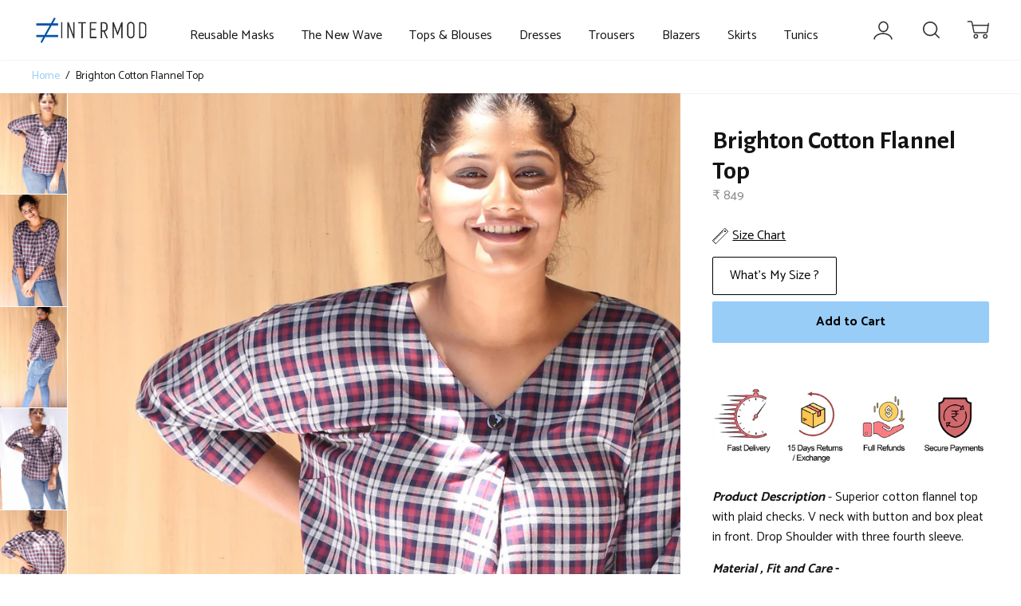

--- FILE ---
content_type: text/html; charset=utf-8
request_url: https://www.intermod.in/products/brighton-cotton-flannel-top
body_size: 23694
content:
<!doctype html>

<!--
      ___                       ___           ___           ___
     /  /\                     /__/\         /  /\         /  /\
    /  /:/_                    \  \:\       /  /:/        /  /::\
   /  /:/ /\  ___     ___       \  \:\     /  /:/        /  /:/\:\
  /  /:/ /:/ /__/\   /  /\  ___  \  \:\   /  /:/  ___   /  /:/  \:\
 /__/:/ /:/  \  \:\ /  /:/ /__/\  \__\:\ /__/:/  /  /\ /__/:/ \__\:\
 \  \:\/:/    \  \:\  /:/  \  \:\ /  /:/ \  \:\ /  /:/ \  \:\ /  /:/
  \  \::/      \  \:\/:/    \  \:\  /:/   \  \:\  /:/   \  \:\  /:/
   \  \:\       \  \::/      \  \:\/:/     \  \:\/:/     \  \:\/:/
    \  \:\       \__\/        \  \::/       \  \::/       \  \::/
     \__\/                     \__\/         \__\/         \__\/

--------------------------------------------------------------------
#  Ira v2.5.1
#  Documentation: http://fluorescent.co/ira/
#  Purchase: https://themes.shopify.com/themes/ira/
#  A product by Fluorescent: http://fluorescent.co/
--------------------------------------------------------------------

-->


<!--[if lt IE 7]><html class="no-js lt-ie9 lt-ie8 lt-ie7" lang="en">
  <script src="//www.intermod.in/cdn/shop/t/78/assets/raf.js?v=11172926445822972501581084532" type="text/javascript"></script>
  <![endif]-->
<!--[if IE 7]><html class="no-js lt-ie9 lt-ie8" lang="en"> <![endif]-->
<!--[if IE 8]><html class="no-js lt-ie9" lang="en"> <![endif]-->
<!--[if IE 9 ]><html class="ie9 no-js"> <![endif]-->
<!--[if (gt IE 9)|!(IE)]><!--> <html class="no-js"> <!--<![endif]-->
<head>
<script>
window.KiwiSizing = window.KiwiSizing === undefined ? {} : window.KiwiSizing;
KiwiSizing.shop = "test4apparel4.myshopify.com";


KiwiSizing.data = {
  collections: "66331148354,62652874818,201130947,57276203115",
  tags: "2019,cotton",
  product: "1887644319810",
  vendor: "Intermod",
  type: "top",
  title: "Brighton Cotton Flannel Top",
  images: ["\/\/www.intermod.in\/cdn\/shop\/products\/session_x-5627.JPG?v=1560175809","\/\/www.intermod.in\/cdn\/shop\/products\/session_x-5614.JPG?v=1560175809","\/\/www.intermod.in\/cdn\/shop\/products\/session_x-5648.JPG?v=1560175809","\/\/www.intermod.in\/cdn\/shop\/products\/session_x-5665.JPG?v=1560175809","\/\/www.intermod.in\/cdn\/shop\/products\/session_x-5649.JPG?v=1560175809"],
  options: [{"name":"Title","position":1,"values":["Default Title"]}],
  variants: [{"id":15589124276290,"title":"Default Title","option1":"Default Title","option2":null,"option3":null,"sku":"","requires_shipping":true,"taxable":true,"featured_image":null,"available":true,"name":"Brighton Cotton Flannel Top","public_title":null,"options":["Default Title"],"price":84900,"weight":0,"compare_at_price":null,"inventory_quantity":-11,"inventory_management":null,"inventory_policy":"deny","barcode":"","requires_selling_plan":false,"selling_plan_allocations":[]}],
};

</script>

  <!-- Basic page needs ================================================== -->
  <meta charset="utf-8">
  <meta http-equiv="X-UA-Compatible" content="IE=edge,chrome=1">

  
    <link rel="shortcut icon" href="//www.intermod.in/cdn/shop/files/favicon_iso_32x.png?v=1613727212" type="image/png" />
  

  <!-- Title and description ================================================== -->
  <title>
  Cotton Work Top | Intermod Workwear
  </title>

  
  <meta name="description" content="Buy summer friendly, comfortable and stylish work clothing in cotton, modal and luxurious fabrics online. Classic work formals for women of all sizes available online, across Mumbai, Delhi, Bangalore and other cities at Intermod.in">
  

  <!-- Helpers ================================================== -->
  <!-- /snippets/social-meta-tags.liquid -->


  <meta property="og:type" content="product">
  <meta property="og:title" content="Brighton Cotton Flannel Top">
  
  <meta property="og:image" content="http://www.intermod.in/cdn/shop/products/session_x-5627_grande.JPG?v=1560175809">
  <meta property="og:image:secure_url" content="https://www.intermod.in/cdn/shop/products/session_x-5627_grande.JPG?v=1560175809">
  
  <meta property="og:image" content="http://www.intermod.in/cdn/shop/products/session_x-5614_grande.JPG?v=1560175809">
  <meta property="og:image:secure_url" content="https://www.intermod.in/cdn/shop/products/session_x-5614_grande.JPG?v=1560175809">
  
  <meta property="og:image" content="http://www.intermod.in/cdn/shop/products/session_x-5648_grande.JPG?v=1560175809">
  <meta property="og:image:secure_url" content="https://www.intermod.in/cdn/shop/products/session_x-5648_grande.JPG?v=1560175809">
  
  <meta property="og:price:amount" content="849">
  <meta property="og:price:currency" content="INR">


  <meta property="og:description" content="Buy summer friendly, comfortable and stylish work clothing in cotton, modal and luxurious fabrics online. Classic work formals for women of all sizes available online, across Mumbai, Delhi, Bangalore and other cities at Intermod.in">

  <meta property="og:url" content="https://www.intermod.in/products/brighton-cotton-flannel-top">
  <meta property="og:site_name" content="Intermod">





  <meta name="twitter:card" content="product">
  <meta name="twitter:title" content="Brighton Cotton Flannel Top">
  <meta name="twitter:description" content="




 Product Description - Superior cotton flannel top with plaid checks. V neck with button and box pleat in front. Drop Shoulder with three fourth sleeve.

Material , Fit and Care - 


100% cotton
Regular Fit
Machine Wash, Iron on low heat



 
 ">
  <meta name="twitter:image" content="https://www.intermod.in/cdn/shop/products/session_x-5627_medium.JPG?v=1560175809">
  <meta name="twitter:image:width" content="240">
  <meta name="twitter:image:height" content="240">
  <meta name="twitter:label1" content="Price">
  
  <meta name="twitter:data1" content="₹  849">
  
  <meta name="twitter:label2" content="Brand">
  <meta name="twitter:data2" content="Intermod">
  


  <link rel="canonical" href="https://www.intermod.in/products/brighton-cotton-flannel-top">
  <meta name="viewport" content="width=device-width,initial-scale=1,user-scalable=no">
  <meta name="theme-color" content="#98cdf7">

  <!-- CSS ================================================== -->
  <link href="//www.intermod.in/cdn/shop/t/78/assets/slick.css?v=33053420449797970001581084534" rel="stylesheet" type="text/css" media="all" />
  <link href="//www.intermod.in/cdn/shop/t/78/assets/style.scss.css?v=66788783496394844271674769046" rel="stylesheet" type="text/css" media="all" />
  













<!-- Body font -->


  
    
    
    
    
    <link href="//fonts.googleapis.com/css?family=Catamaran:400,400i,700,700i" rel="stylesheet" type="text/css" media="all" />
  



<!-- Header font -->


  
    
    
    <link href="//fonts.googleapis.com/css?family=Alegreya+Sans:400,400i,700,700i" rel="stylesheet" type="text/css" media="all" />
  



<!-- Logo font -->


  
    
    
    <link href="//fonts.googleapis.com/css?family=Alegreya+Sans:400,400i,700,700i" rel="stylesheet" type="text/css" media="all" />
  




  <!-- Header hook for plugins ================================================== -->
  <script>window.performance && window.performance.mark && window.performance.mark('shopify.content_for_header.start');</script><meta id="shopify-digital-wallet" name="shopify-digital-wallet" content="/11440836/digital_wallets/dialog">
<link rel="alternate" type="application/json+oembed" href="https://www.intermod.in/products/brighton-cotton-flannel-top.oembed">
<script async="async" src="/checkouts/internal/preloads.js?locale=en-IN"></script>
<script id="shopify-features" type="application/json">{"accessToken":"db6c0dcaef31fdfd6a6a693fa15a781a","betas":["rich-media-storefront-analytics"],"domain":"www.intermod.in","predictiveSearch":true,"shopId":11440836,"locale":"en"}</script>
<script>var Shopify = Shopify || {};
Shopify.shop = "test4apparel4.myshopify.com";
Shopify.locale = "en";
Shopify.currency = {"active":"INR","rate":"1.0"};
Shopify.country = "IN";
Shopify.theme = {"name":"Refresh 7Feb2020 DUPLICATE DND Ira Working theme ","id":80696279106,"schema_name":"Ira","schema_version":"2.5.1","theme_store_id":790,"role":"main"};
Shopify.theme.handle = "null";
Shopify.theme.style = {"id":null,"handle":null};
Shopify.cdnHost = "www.intermod.in/cdn";
Shopify.routes = Shopify.routes || {};
Shopify.routes.root = "/";</script>
<script type="module">!function(o){(o.Shopify=o.Shopify||{}).modules=!0}(window);</script>
<script>!function(o){function n(){var o=[];function n(){o.push(Array.prototype.slice.apply(arguments))}return n.q=o,n}var t=o.Shopify=o.Shopify||{};t.loadFeatures=n(),t.autoloadFeatures=n()}(window);</script>
<script id="shop-js-analytics" type="application/json">{"pageType":"product"}</script>
<script defer="defer" async type="module" src="//www.intermod.in/cdn/shopifycloud/shop-js/modules/v2/client.init-shop-cart-sync_BdyHc3Nr.en.esm.js"></script>
<script defer="defer" async type="module" src="//www.intermod.in/cdn/shopifycloud/shop-js/modules/v2/chunk.common_Daul8nwZ.esm.js"></script>
<script type="module">
  await import("//www.intermod.in/cdn/shopifycloud/shop-js/modules/v2/client.init-shop-cart-sync_BdyHc3Nr.en.esm.js");
await import("//www.intermod.in/cdn/shopifycloud/shop-js/modules/v2/chunk.common_Daul8nwZ.esm.js");

  window.Shopify.SignInWithShop?.initShopCartSync?.({"fedCMEnabled":true,"windoidEnabled":true});

</script>
<script>(function() {
  var isLoaded = false;
  function asyncLoad() {
    if (isLoaded) return;
    isLoaded = true;
    var urls = ["https:\/\/productoptions.w3apps.co\/js\/options.js?shop=test4apparel4.myshopify.com","https:\/\/app.kiwisizing.com\/web\/js\/dist\/kiwiSizing\/plugin\/SizingPlugin.prod.js?v=330\u0026shop=test4apparel4.myshopify.com"];
    for (var i = 0; i < urls.length; i++) {
      var s = document.createElement('script');
      s.type = 'text/javascript';
      s.async = true;
      s.src = urls[i];
      var x = document.getElementsByTagName('script')[0];
      x.parentNode.insertBefore(s, x);
    }
  };
  if(window.attachEvent) {
    window.attachEvent('onload', asyncLoad);
  } else {
    window.addEventListener('load', asyncLoad, false);
  }
})();</script>
<script id="__st">var __st={"a":11440836,"offset":-18000,"reqid":"4f250ca5-5317-44f3-8794-4c4b6ba456bd-1768937335","pageurl":"www.intermod.in\/products\/brighton-cotton-flannel-top","u":"c9c0d9c64bf9","p":"product","rtyp":"product","rid":1887644319810};</script>
<script>window.ShopifyPaypalV4VisibilityTracking = true;</script>
<script id="captcha-bootstrap">!function(){'use strict';const t='contact',e='account',n='new_comment',o=[[t,t],['blogs',n],['comments',n],[t,'customer']],c=[[e,'customer_login'],[e,'guest_login'],[e,'recover_customer_password'],[e,'create_customer']],r=t=>t.map((([t,e])=>`form[action*='/${t}']:not([data-nocaptcha='true']) input[name='form_type'][value='${e}']`)).join(','),a=t=>()=>t?[...document.querySelectorAll(t)].map((t=>t.form)):[];function s(){const t=[...o],e=r(t);return a(e)}const i='password',u='form_key',d=['recaptcha-v3-token','g-recaptcha-response','h-captcha-response',i],f=()=>{try{return window.sessionStorage}catch{return}},m='__shopify_v',_=t=>t.elements[u];function p(t,e,n=!1){try{const o=window.sessionStorage,c=JSON.parse(o.getItem(e)),{data:r}=function(t){const{data:e,action:n}=t;return t[m]||n?{data:e,action:n}:{data:t,action:n}}(c);for(const[e,n]of Object.entries(r))t.elements[e]&&(t.elements[e].value=n);n&&o.removeItem(e)}catch(o){console.error('form repopulation failed',{error:o})}}const l='form_type',E='cptcha';function T(t){t.dataset[E]=!0}const w=window,h=w.document,L='Shopify',v='ce_forms',y='captcha';let A=!1;((t,e)=>{const n=(g='f06e6c50-85a8-45c8-87d0-21a2b65856fe',I='https://cdn.shopify.com/shopifycloud/storefront-forms-hcaptcha/ce_storefront_forms_captcha_hcaptcha.v1.5.2.iife.js',D={infoText:'Protected by hCaptcha',privacyText:'Privacy',termsText:'Terms'},(t,e,n)=>{const o=w[L][v],c=o.bindForm;if(c)return c(t,g,e,D).then(n);var r;o.q.push([[t,g,e,D],n]),r=I,A||(h.body.append(Object.assign(h.createElement('script'),{id:'captcha-provider',async:!0,src:r})),A=!0)});var g,I,D;w[L]=w[L]||{},w[L][v]=w[L][v]||{},w[L][v].q=[],w[L][y]=w[L][y]||{},w[L][y].protect=function(t,e){n(t,void 0,e),T(t)},Object.freeze(w[L][y]),function(t,e,n,w,h,L){const[v,y,A,g]=function(t,e,n){const i=e?o:[],u=t?c:[],d=[...i,...u],f=r(d),m=r(i),_=r(d.filter((([t,e])=>n.includes(e))));return[a(f),a(m),a(_),s()]}(w,h,L),I=t=>{const e=t.target;return e instanceof HTMLFormElement?e:e&&e.form},D=t=>v().includes(t);t.addEventListener('submit',(t=>{const e=I(t);if(!e)return;const n=D(e)&&!e.dataset.hcaptchaBound&&!e.dataset.recaptchaBound,o=_(e),c=g().includes(e)&&(!o||!o.value);(n||c)&&t.preventDefault(),c&&!n&&(function(t){try{if(!f())return;!function(t){const e=f();if(!e)return;const n=_(t);if(!n)return;const o=n.value;o&&e.removeItem(o)}(t);const e=Array.from(Array(32),(()=>Math.random().toString(36)[2])).join('');!function(t,e){_(t)||t.append(Object.assign(document.createElement('input'),{type:'hidden',name:u})),t.elements[u].value=e}(t,e),function(t,e){const n=f();if(!n)return;const o=[...t.querySelectorAll(`input[type='${i}']`)].map((({name:t})=>t)),c=[...d,...o],r={};for(const[a,s]of new FormData(t).entries())c.includes(a)||(r[a]=s);n.setItem(e,JSON.stringify({[m]:1,action:t.action,data:r}))}(t,e)}catch(e){console.error('failed to persist form',e)}}(e),e.submit())}));const S=(t,e)=>{t&&!t.dataset[E]&&(n(t,e.some((e=>e===t))),T(t))};for(const o of['focusin','change'])t.addEventListener(o,(t=>{const e=I(t);D(e)&&S(e,y())}));const B=e.get('form_key'),M=e.get(l),P=B&&M;t.addEventListener('DOMContentLoaded',(()=>{const t=y();if(P)for(const e of t)e.elements[l].value===M&&p(e,B);[...new Set([...A(),...v().filter((t=>'true'===t.dataset.shopifyCaptcha))])].forEach((e=>S(e,t)))}))}(h,new URLSearchParams(w.location.search),n,t,e,['guest_login'])})(!0,!0)}();</script>
<script integrity="sha256-4kQ18oKyAcykRKYeNunJcIwy7WH5gtpwJnB7kiuLZ1E=" data-source-attribution="shopify.loadfeatures" defer="defer" src="//www.intermod.in/cdn/shopifycloud/storefront/assets/storefront/load_feature-a0a9edcb.js" crossorigin="anonymous"></script>
<script data-source-attribution="shopify.dynamic_checkout.dynamic.init">var Shopify=Shopify||{};Shopify.PaymentButton=Shopify.PaymentButton||{isStorefrontPortableWallets:!0,init:function(){window.Shopify.PaymentButton.init=function(){};var t=document.createElement("script");t.src="https://www.intermod.in/cdn/shopifycloud/portable-wallets/latest/portable-wallets.en.js",t.type="module",document.head.appendChild(t)}};
</script>
<script data-source-attribution="shopify.dynamic_checkout.buyer_consent">
  function portableWalletsHideBuyerConsent(e){var t=document.getElementById("shopify-buyer-consent"),n=document.getElementById("shopify-subscription-policy-button");t&&n&&(t.classList.add("hidden"),t.setAttribute("aria-hidden","true"),n.removeEventListener("click",e))}function portableWalletsShowBuyerConsent(e){var t=document.getElementById("shopify-buyer-consent"),n=document.getElementById("shopify-subscription-policy-button");t&&n&&(t.classList.remove("hidden"),t.removeAttribute("aria-hidden"),n.addEventListener("click",e))}window.Shopify?.PaymentButton&&(window.Shopify.PaymentButton.hideBuyerConsent=portableWalletsHideBuyerConsent,window.Shopify.PaymentButton.showBuyerConsent=portableWalletsShowBuyerConsent);
</script>
<script data-source-attribution="shopify.dynamic_checkout.cart.bootstrap">document.addEventListener("DOMContentLoaded",(function(){function t(){return document.querySelector("shopify-accelerated-checkout-cart, shopify-accelerated-checkout")}if(t())Shopify.PaymentButton.init();else{new MutationObserver((function(e,n){t()&&(Shopify.PaymentButton.init(),n.disconnect())})).observe(document.body,{childList:!0,subtree:!0})}}));
</script>

<script>window.performance && window.performance.mark && window.performance.mark('shopify.content_for_header.end');</script>
  <!-- /snippets/oldIE-js.liquid -->


<!--[if lt IE 9]>
<script src="//cdnjs.cloudflare.com/ajax/libs/html5shiv/3.7.2/html5shiv.min.js" type="text/javascript"></script>


<script src="//cdnjs.cloudflare.com/ajax/libs/html5shiv/3.7.2/html5shiv.min.js" type="text/javascript"></script>
<script src="//www.intermod.in/cdn/shop/t/78/assets/respond.min.js?v=52248677837542619231581084533" type="text/javascript"></script>
<link href="//www.intermod.in/cdn/shop/t/78/assets/respond-proxy.html" id="respond-proxy" rel="respond-proxy" />
<link href="//www.intermod.in/search?q=2470efb4182e68db5c5245c0427afd7a" id="respond-redirect" rel="respond-redirect" />
<script src="//www.intermod.in/search?q=2470efb4182e68db5c5245c0427afd7a" type="text/javascript"></script>


<![endif]-->


<!--[if lt IE 10]>
<script src="//www.intermod.in/cdn/shop/t/78/assets/raf.js?v=11172926445822972501581084532" type="text/javascript"></script>
<![endif]-->




  <script src="//ajax.googleapis.com/ajax/libs/jquery/1.11.0/jquery.min.js" type="text/javascript"></script>
  <script src="//www.intermod.in/cdn/shop/t/78/assets/modernizr.min.js?v=137617515274177302221581084531" type="text/javascript"></script>

  

  <script src="https://ajax.googleapis.com/ajax/libs/webfont/1.5.18/webfont.js"></script>



  <script src="//www.intermod.in/cdn/shop/t/78/assets/libraries.min.js?v=85894768790747955291581084530" type="text/javascript"></script>


  
  

  
<!-- DO NOT REMOVE - NEEDED FOR CROSS SELL APP! -->  


<style type="text/css">
#cross-sell a, .text-link{color:black !important;}
#cross-sell a:hover, a:focus, .text-link:hover{color:black;}
#cross-sell{margin-left:20px;margin-right:40px;}
.cross-sell .flickity-prev-next-button.next {
  right: -30px !important;}
</style>
<script>
  window.xsellCustom = window.xsellCustom || {};
  window.xsellCustom.theme_settings = window.xsellCustom.theme_settings || {};
  window.xsellCustom.buildxsellsoutput = function(xsellitems, numproducts){
    var xsimagesize = 'large';
  	var xsmustbeavailable = xsellSettings.mustbeavailable;
  	var xshideifincart = xsellSettings.hideifincart;
  	var xsdisplaycompareatprice = xsellSettings.displaycompareatprice;
  	var xsdisplaysalebadge = xsellSettings.displaysalebadge;
  	var xsdisplaypricevarieslabel = xsellSettings.displaypricevarieslabel;
  	var xsdisplayvendor = xsellSettings.displayvendor;
    var xsvendoroutput = '';
    var xspricevarieslabel = '';
    var xscompareatprice = '';
    var xscompareatpricestring = '';
  	var xssalepricestring = '';
  	var xspriceoutput = '';
    var xssalebadge = '<span class="badge badge--sale"><span class="badge__text">SALE</span></span>';
    var xssalebadgeoutput = '';
    var saleclass = ' xs-sale';
    var fromlabel = '<em>from</em>';
    var xsprice = '';

                for(var x=0; x < numproducts; x++)
        {
                    var xsproductdata = xsellitems[x];

                    //Show Images
                    if(xsproductdata.images.length > 1)
                    {
                      var csimage = xsellLib.productimageurls(xsproductdata.images[0]);
                      var csimagetwo = xsellLib.productimageurls(xsproductdata.images[1]);
                    }
                    else if(xsproductdata.images.length == 1)
                    {
                      var csimage = xsellLib.productimageurls(xsproductdata.images[0]);
                      var csimagetwo = csimage;
                    }
                    else
                    {
                      var csimage = 'https://cdn.shopify.com/s/images/admin/no-image-'+xsimagesize+'.gif';
                      var csimagetwo = csimage;
                    }

                    //Display Vendor
                     if(xsdisplayvendor)
                     {
                       xsvendoroutput = '<div class="xs-vendor-name"><a href="' + xsproductdata.url +'">' + xsproductdata.vendor + '</a></div>';
                     }



                    //Build Price Output
                    xsprice = xsellLib.xsformatMoney(xsproductdata.price, '₹  {{amount_no_decimals}}');


          //Show price varies label?
                    if(xsdisplaypricevarieslabel)
                    {
                      if(xsproductdata.price_varies)
                        {
                          xspricevarieslabel = 'From: ';
                        }
                        else
                        {
                          xspricevarieslabel = '';
                        }
                    }

                    xspriceoutput = '<p class="price text-center">' + xsprice + '</p>';

                    if(xsdisplaycompareatprice)
                    {
                      if(!xsproductdata.price_varies && (xsproductdata.compare_at_price > xsproductdata.price))
                      {
                          xscompareatprice = xsellLib.xsformatMoney(xsproductdata.compare_at_price, '₹  {{amount_no_decimals}}');
                          xscompareatpricestring = '<s><p class="price text-center">' + xscompareatprice + '</p></s>';
                          xssalepricestring = '<p class="price text-center">' + xsprice + '</p>';
                          xspriceoutput = xssalepricestring + ' ' + xscompareatpricestring;
                      }
                    }

                    //Show Sale Badge Output
                    if(xsdisplaysalebadge)
                    {
                      if(xsproductdata.compare_at_price > xsproductdata.price)
                      {
                        xssalebadgeoutput = xssalebadge;
                      }
                      else
                      {
                       xssalebadgeoutput = '';
                      }
                    }

                    xsellLib.xselloutput += '<div class="grid__item large--one-quarter medium--one-third " style="padding-bottom: 15px;" data-xsorder="' + xsproductdata["order"] + '">'
                                    + '<div class="cell-wrapper" style="text-align:center;">'
                                    // + saleBadge
                                    //+ '<img src="' + csimagetwo + '" alt="' + xsproductdata.title + '" class="is-variant">'
                                    + '<a href="' + xsproductdata.url + '" tabindex="0">'
                                    + '<img src="' + csimage + '" alt="' + xsproductdata.title + '" class="">'
                                    + '</a>'
                                    + '</div>'
                                    + '<span class="product_image_caption text-center">'
                                    + '<h6 style="padding: 0 15px;">' + xsproductdata.title + '</h6>'
                                    + xspriceoutput
                                    + '</span>'
                                    + '</div>';
        }
        if(xsellLib.xselloutput != ''){
              var xsellDiv = document.createElement('div');
              xsellDiv.innerHTML = '<section class="product-related"><h2 class="text-center">' + xsellLib.settings.xstitle + '</h2><div class="grid--full cross-sell">' + xsellLib.xselloutput + '</div></section>'; 
              document.getElementById('cross-sell').appendChild(xsellDiv);
            }
  }
</script>

<!-- DO NOT REMOVE - NEEDED FOR CROSS SELL APP! -->  

  <!-- DO NOT REMOVE - NEEDED FOR w3 custom options! -->
  <script src="https://productoptions.w3apps.co/js/options.js" type="text/javascript"></script>
 <script type="text/javascript">
 $( document ).ready(function() {
 w3productOptionsJS($);
 });
 </script>
  <!-- DO NOT REMOVE - NEEDED FOR w3 custom options! -->
  
<link href="https://monorail-edge.shopifysvc.com" rel="dns-prefetch">
<script>(function(){if ("sendBeacon" in navigator && "performance" in window) {try {var session_token_from_headers = performance.getEntriesByType('navigation')[0].serverTiming.find(x => x.name == '_s').description;} catch {var session_token_from_headers = undefined;}var session_cookie_matches = document.cookie.match(/_shopify_s=([^;]*)/);var session_token_from_cookie = session_cookie_matches && session_cookie_matches.length === 2 ? session_cookie_matches[1] : "";var session_token = session_token_from_headers || session_token_from_cookie || "";function handle_abandonment_event(e) {var entries = performance.getEntries().filter(function(entry) {return /monorail-edge.shopifysvc.com/.test(entry.name);});if (!window.abandonment_tracked && entries.length === 0) {window.abandonment_tracked = true;var currentMs = Date.now();var navigation_start = performance.timing.navigationStart;var payload = {shop_id: 11440836,url: window.location.href,navigation_start,duration: currentMs - navigation_start,session_token,page_type: "product"};window.navigator.sendBeacon("https://monorail-edge.shopifysvc.com/v1/produce", JSON.stringify({schema_id: "online_store_buyer_site_abandonment/1.1",payload: payload,metadata: {event_created_at_ms: currentMs,event_sent_at_ms: currentMs}}));}}window.addEventListener('pagehide', handle_abandonment_event);}}());</script>
<script id="web-pixels-manager-setup">(function e(e,d,r,n,o){if(void 0===o&&(o={}),!Boolean(null===(a=null===(i=window.Shopify)||void 0===i?void 0:i.analytics)||void 0===a?void 0:a.replayQueue)){var i,a;window.Shopify=window.Shopify||{};var t=window.Shopify;t.analytics=t.analytics||{};var s=t.analytics;s.replayQueue=[],s.publish=function(e,d,r){return s.replayQueue.push([e,d,r]),!0};try{self.performance.mark("wpm:start")}catch(e){}var l=function(){var e={modern:/Edge?\/(1{2}[4-9]|1[2-9]\d|[2-9]\d{2}|\d{4,})\.\d+(\.\d+|)|Firefox\/(1{2}[4-9]|1[2-9]\d|[2-9]\d{2}|\d{4,})\.\d+(\.\d+|)|Chrom(ium|e)\/(9{2}|\d{3,})\.\d+(\.\d+|)|(Maci|X1{2}).+ Version\/(15\.\d+|(1[6-9]|[2-9]\d|\d{3,})\.\d+)([,.]\d+|)( \(\w+\)|)( Mobile\/\w+|) Safari\/|Chrome.+OPR\/(9{2}|\d{3,})\.\d+\.\d+|(CPU[ +]OS|iPhone[ +]OS|CPU[ +]iPhone|CPU IPhone OS|CPU iPad OS)[ +]+(15[._]\d+|(1[6-9]|[2-9]\d|\d{3,})[._]\d+)([._]\d+|)|Android:?[ /-](13[3-9]|1[4-9]\d|[2-9]\d{2}|\d{4,})(\.\d+|)(\.\d+|)|Android.+Firefox\/(13[5-9]|1[4-9]\d|[2-9]\d{2}|\d{4,})\.\d+(\.\d+|)|Android.+Chrom(ium|e)\/(13[3-9]|1[4-9]\d|[2-9]\d{2}|\d{4,})\.\d+(\.\d+|)|SamsungBrowser\/([2-9]\d|\d{3,})\.\d+/,legacy:/Edge?\/(1[6-9]|[2-9]\d|\d{3,})\.\d+(\.\d+|)|Firefox\/(5[4-9]|[6-9]\d|\d{3,})\.\d+(\.\d+|)|Chrom(ium|e)\/(5[1-9]|[6-9]\d|\d{3,})\.\d+(\.\d+|)([\d.]+$|.*Safari\/(?![\d.]+ Edge\/[\d.]+$))|(Maci|X1{2}).+ Version\/(10\.\d+|(1[1-9]|[2-9]\d|\d{3,})\.\d+)([,.]\d+|)( \(\w+\)|)( Mobile\/\w+|) Safari\/|Chrome.+OPR\/(3[89]|[4-9]\d|\d{3,})\.\d+\.\d+|(CPU[ +]OS|iPhone[ +]OS|CPU[ +]iPhone|CPU IPhone OS|CPU iPad OS)[ +]+(10[._]\d+|(1[1-9]|[2-9]\d|\d{3,})[._]\d+)([._]\d+|)|Android:?[ /-](13[3-9]|1[4-9]\d|[2-9]\d{2}|\d{4,})(\.\d+|)(\.\d+|)|Mobile Safari.+OPR\/([89]\d|\d{3,})\.\d+\.\d+|Android.+Firefox\/(13[5-9]|1[4-9]\d|[2-9]\d{2}|\d{4,})\.\d+(\.\d+|)|Android.+Chrom(ium|e)\/(13[3-9]|1[4-9]\d|[2-9]\d{2}|\d{4,})\.\d+(\.\d+|)|Android.+(UC? ?Browser|UCWEB|U3)[ /]?(15\.([5-9]|\d{2,})|(1[6-9]|[2-9]\d|\d{3,})\.\d+)\.\d+|SamsungBrowser\/(5\.\d+|([6-9]|\d{2,})\.\d+)|Android.+MQ{2}Browser\/(14(\.(9|\d{2,})|)|(1[5-9]|[2-9]\d|\d{3,})(\.\d+|))(\.\d+|)|K[Aa][Ii]OS\/(3\.\d+|([4-9]|\d{2,})\.\d+)(\.\d+|)/},d=e.modern,r=e.legacy,n=navigator.userAgent;return n.match(d)?"modern":n.match(r)?"legacy":"unknown"}(),u="modern"===l?"modern":"legacy",c=(null!=n?n:{modern:"",legacy:""})[u],f=function(e){return[e.baseUrl,"/wpm","/b",e.hashVersion,"modern"===e.buildTarget?"m":"l",".js"].join("")}({baseUrl:d,hashVersion:r,buildTarget:u}),m=function(e){var d=e.version,r=e.bundleTarget,n=e.surface,o=e.pageUrl,i=e.monorailEndpoint;return{emit:function(e){var a=e.status,t=e.errorMsg,s=(new Date).getTime(),l=JSON.stringify({metadata:{event_sent_at_ms:s},events:[{schema_id:"web_pixels_manager_load/3.1",payload:{version:d,bundle_target:r,page_url:o,status:a,surface:n,error_msg:t},metadata:{event_created_at_ms:s}}]});if(!i)return console&&console.warn&&console.warn("[Web Pixels Manager] No Monorail endpoint provided, skipping logging."),!1;try{return self.navigator.sendBeacon.bind(self.navigator)(i,l)}catch(e){}var u=new XMLHttpRequest;try{return u.open("POST",i,!0),u.setRequestHeader("Content-Type","text/plain"),u.send(l),!0}catch(e){return console&&console.warn&&console.warn("[Web Pixels Manager] Got an unhandled error while logging to Monorail."),!1}}}}({version:r,bundleTarget:l,surface:e.surface,pageUrl:self.location.href,monorailEndpoint:e.monorailEndpoint});try{o.browserTarget=l,function(e){var d=e.src,r=e.async,n=void 0===r||r,o=e.onload,i=e.onerror,a=e.sri,t=e.scriptDataAttributes,s=void 0===t?{}:t,l=document.createElement("script"),u=document.querySelector("head"),c=document.querySelector("body");if(l.async=n,l.src=d,a&&(l.integrity=a,l.crossOrigin="anonymous"),s)for(var f in s)if(Object.prototype.hasOwnProperty.call(s,f))try{l.dataset[f]=s[f]}catch(e){}if(o&&l.addEventListener("load",o),i&&l.addEventListener("error",i),u)u.appendChild(l);else{if(!c)throw new Error("Did not find a head or body element to append the script");c.appendChild(l)}}({src:f,async:!0,onload:function(){if(!function(){var e,d;return Boolean(null===(d=null===(e=window.Shopify)||void 0===e?void 0:e.analytics)||void 0===d?void 0:d.initialized)}()){var d=window.webPixelsManager.init(e)||void 0;if(d){var r=window.Shopify.analytics;r.replayQueue.forEach((function(e){var r=e[0],n=e[1],o=e[2];d.publishCustomEvent(r,n,o)})),r.replayQueue=[],r.publish=d.publishCustomEvent,r.visitor=d.visitor,r.initialized=!0}}},onerror:function(){return m.emit({status:"failed",errorMsg:"".concat(f," has failed to load")})},sri:function(e){var d=/^sha384-[A-Za-z0-9+/=]+$/;return"string"==typeof e&&d.test(e)}(c)?c:"",scriptDataAttributes:o}),m.emit({status:"loading"})}catch(e){m.emit({status:"failed",errorMsg:(null==e?void 0:e.message)||"Unknown error"})}}})({shopId: 11440836,storefrontBaseUrl: "https://www.intermod.in",extensionsBaseUrl: "https://extensions.shopifycdn.com/cdn/shopifycloud/web-pixels-manager",monorailEndpoint: "https://monorail-edge.shopifysvc.com/unstable/produce_batch",surface: "storefront-renderer",enabledBetaFlags: ["2dca8a86"],webPixelsConfigList: [{"id":"62029890","eventPayloadVersion":"v1","runtimeContext":"LAX","scriptVersion":"1","type":"CUSTOM","privacyPurposes":["MARKETING"],"name":"Meta pixel (migrated)"},{"id":"109674562","eventPayloadVersion":"v1","runtimeContext":"LAX","scriptVersion":"1","type":"CUSTOM","privacyPurposes":["ANALYTICS"],"name":"Google Analytics tag (migrated)"},{"id":"shopify-app-pixel","configuration":"{}","eventPayloadVersion":"v1","runtimeContext":"STRICT","scriptVersion":"0450","apiClientId":"shopify-pixel","type":"APP","privacyPurposes":["ANALYTICS","MARKETING"]},{"id":"shopify-custom-pixel","eventPayloadVersion":"v1","runtimeContext":"LAX","scriptVersion":"0450","apiClientId":"shopify-pixel","type":"CUSTOM","privacyPurposes":["ANALYTICS","MARKETING"]}],isMerchantRequest: false,initData: {"shop":{"name":"Intermod","paymentSettings":{"currencyCode":"INR"},"myshopifyDomain":"test4apparel4.myshopify.com","countryCode":"IN","storefrontUrl":"https:\/\/www.intermod.in"},"customer":null,"cart":null,"checkout":null,"productVariants":[{"price":{"amount":849.0,"currencyCode":"INR"},"product":{"title":"Brighton Cotton Flannel Top","vendor":"Intermod","id":"1887644319810","untranslatedTitle":"Brighton Cotton Flannel Top","url":"\/products\/brighton-cotton-flannel-top","type":"top"},"id":"15589124276290","image":{"src":"\/\/www.intermod.in\/cdn\/shop\/products\/session_x-5627.JPG?v=1560175809"},"sku":"","title":"Default Title","untranslatedTitle":"Default Title"}],"purchasingCompany":null},},"https://www.intermod.in/cdn","fcfee988w5aeb613cpc8e4bc33m6693e112",{"modern":"","legacy":""},{"shopId":"11440836","storefrontBaseUrl":"https:\/\/www.intermod.in","extensionBaseUrl":"https:\/\/extensions.shopifycdn.com\/cdn\/shopifycloud\/web-pixels-manager","surface":"storefront-renderer","enabledBetaFlags":"[\"2dca8a86\"]","isMerchantRequest":"false","hashVersion":"fcfee988w5aeb613cpc8e4bc33m6693e112","publish":"custom","events":"[[\"page_viewed\",{}],[\"product_viewed\",{\"productVariant\":{\"price\":{\"amount\":849.0,\"currencyCode\":\"INR\"},\"product\":{\"title\":\"Brighton Cotton Flannel Top\",\"vendor\":\"Intermod\",\"id\":\"1887644319810\",\"untranslatedTitle\":\"Brighton Cotton Flannel Top\",\"url\":\"\/products\/brighton-cotton-flannel-top\",\"type\":\"top\"},\"id\":\"15589124276290\",\"image\":{\"src\":\"\/\/www.intermod.in\/cdn\/shop\/products\/session_x-5627.JPG?v=1560175809\"},\"sku\":\"\",\"title\":\"Default Title\",\"untranslatedTitle\":\"Default Title\"}}]]"});</script><script>
  window.ShopifyAnalytics = window.ShopifyAnalytics || {};
  window.ShopifyAnalytics.meta = window.ShopifyAnalytics.meta || {};
  window.ShopifyAnalytics.meta.currency = 'INR';
  var meta = {"product":{"id":1887644319810,"gid":"gid:\/\/shopify\/Product\/1887644319810","vendor":"Intermod","type":"top","handle":"brighton-cotton-flannel-top","variants":[{"id":15589124276290,"price":84900,"name":"Brighton Cotton Flannel Top","public_title":null,"sku":""}],"remote":false},"page":{"pageType":"product","resourceType":"product","resourceId":1887644319810,"requestId":"4f250ca5-5317-44f3-8794-4c4b6ba456bd-1768937335"}};
  for (var attr in meta) {
    window.ShopifyAnalytics.meta[attr] = meta[attr];
  }
</script>
<script class="analytics">
  (function () {
    var customDocumentWrite = function(content) {
      var jquery = null;

      if (window.jQuery) {
        jquery = window.jQuery;
      } else if (window.Checkout && window.Checkout.$) {
        jquery = window.Checkout.$;
      }

      if (jquery) {
        jquery('body').append(content);
      }
    };

    var hasLoggedConversion = function(token) {
      if (token) {
        return document.cookie.indexOf('loggedConversion=' + token) !== -1;
      }
      return false;
    }

    var setCookieIfConversion = function(token) {
      if (token) {
        var twoMonthsFromNow = new Date(Date.now());
        twoMonthsFromNow.setMonth(twoMonthsFromNow.getMonth() + 2);

        document.cookie = 'loggedConversion=' + token + '; expires=' + twoMonthsFromNow;
      }
    }

    var trekkie = window.ShopifyAnalytics.lib = window.trekkie = window.trekkie || [];
    if (trekkie.integrations) {
      return;
    }
    trekkie.methods = [
      'identify',
      'page',
      'ready',
      'track',
      'trackForm',
      'trackLink'
    ];
    trekkie.factory = function(method) {
      return function() {
        var args = Array.prototype.slice.call(arguments);
        args.unshift(method);
        trekkie.push(args);
        return trekkie;
      };
    };
    for (var i = 0; i < trekkie.methods.length; i++) {
      var key = trekkie.methods[i];
      trekkie[key] = trekkie.factory(key);
    }
    trekkie.load = function(config) {
      trekkie.config = config || {};
      trekkie.config.initialDocumentCookie = document.cookie;
      var first = document.getElementsByTagName('script')[0];
      var script = document.createElement('script');
      script.type = 'text/javascript';
      script.onerror = function(e) {
        var scriptFallback = document.createElement('script');
        scriptFallback.type = 'text/javascript';
        scriptFallback.onerror = function(error) {
                var Monorail = {
      produce: function produce(monorailDomain, schemaId, payload) {
        var currentMs = new Date().getTime();
        var event = {
          schema_id: schemaId,
          payload: payload,
          metadata: {
            event_created_at_ms: currentMs,
            event_sent_at_ms: currentMs
          }
        };
        return Monorail.sendRequest("https://" + monorailDomain + "/v1/produce", JSON.stringify(event));
      },
      sendRequest: function sendRequest(endpointUrl, payload) {
        // Try the sendBeacon API
        if (window && window.navigator && typeof window.navigator.sendBeacon === 'function' && typeof window.Blob === 'function' && !Monorail.isIos12()) {
          var blobData = new window.Blob([payload], {
            type: 'text/plain'
          });

          if (window.navigator.sendBeacon(endpointUrl, blobData)) {
            return true;
          } // sendBeacon was not successful

        } // XHR beacon

        var xhr = new XMLHttpRequest();

        try {
          xhr.open('POST', endpointUrl);
          xhr.setRequestHeader('Content-Type', 'text/plain');
          xhr.send(payload);
        } catch (e) {
          console.log(e);
        }

        return false;
      },
      isIos12: function isIos12() {
        return window.navigator.userAgent.lastIndexOf('iPhone; CPU iPhone OS 12_') !== -1 || window.navigator.userAgent.lastIndexOf('iPad; CPU OS 12_') !== -1;
      }
    };
    Monorail.produce('monorail-edge.shopifysvc.com',
      'trekkie_storefront_load_errors/1.1',
      {shop_id: 11440836,
      theme_id: 80696279106,
      app_name: "storefront",
      context_url: window.location.href,
      source_url: "//www.intermod.in/cdn/s/trekkie.storefront.cd680fe47e6c39ca5d5df5f0a32d569bc48c0f27.min.js"});

        };
        scriptFallback.async = true;
        scriptFallback.src = '//www.intermod.in/cdn/s/trekkie.storefront.cd680fe47e6c39ca5d5df5f0a32d569bc48c0f27.min.js';
        first.parentNode.insertBefore(scriptFallback, first);
      };
      script.async = true;
      script.src = '//www.intermod.in/cdn/s/trekkie.storefront.cd680fe47e6c39ca5d5df5f0a32d569bc48c0f27.min.js';
      first.parentNode.insertBefore(script, first);
    };
    trekkie.load(
      {"Trekkie":{"appName":"storefront","development":false,"defaultAttributes":{"shopId":11440836,"isMerchantRequest":null,"themeId":80696279106,"themeCityHash":"14759847678380361897","contentLanguage":"en","currency":"INR","eventMetadataId":"a5c36c1e-4244-4cb1-9f69-14bc558bfbb4"},"isServerSideCookieWritingEnabled":true,"monorailRegion":"shop_domain","enabledBetaFlags":["65f19447"]},"Session Attribution":{},"S2S":{"facebookCapiEnabled":false,"source":"trekkie-storefront-renderer","apiClientId":580111}}
    );

    var loaded = false;
    trekkie.ready(function() {
      if (loaded) return;
      loaded = true;

      window.ShopifyAnalytics.lib = window.trekkie;

      var originalDocumentWrite = document.write;
      document.write = customDocumentWrite;
      try { window.ShopifyAnalytics.merchantGoogleAnalytics.call(this); } catch(error) {};
      document.write = originalDocumentWrite;

      window.ShopifyAnalytics.lib.page(null,{"pageType":"product","resourceType":"product","resourceId":1887644319810,"requestId":"4f250ca5-5317-44f3-8794-4c4b6ba456bd-1768937335","shopifyEmitted":true});

      var match = window.location.pathname.match(/checkouts\/(.+)\/(thank_you|post_purchase)/)
      var token = match? match[1]: undefined;
      if (!hasLoggedConversion(token)) {
        setCookieIfConversion(token);
        window.ShopifyAnalytics.lib.track("Viewed Product",{"currency":"INR","variantId":15589124276290,"productId":1887644319810,"productGid":"gid:\/\/shopify\/Product\/1887644319810","name":"Brighton Cotton Flannel Top","price":"849.00","sku":"","brand":"Intermod","variant":null,"category":"top","nonInteraction":true,"remote":false},undefined,undefined,{"shopifyEmitted":true});
      window.ShopifyAnalytics.lib.track("monorail:\/\/trekkie_storefront_viewed_product\/1.1",{"currency":"INR","variantId":15589124276290,"productId":1887644319810,"productGid":"gid:\/\/shopify\/Product\/1887644319810","name":"Brighton Cotton Flannel Top","price":"849.00","sku":"","brand":"Intermod","variant":null,"category":"top","nonInteraction":true,"remote":false,"referer":"https:\/\/www.intermod.in\/products\/brighton-cotton-flannel-top"});
      }
    });


        var eventsListenerScript = document.createElement('script');
        eventsListenerScript.async = true;
        eventsListenerScript.src = "//www.intermod.in/cdn/shopifycloud/storefront/assets/shop_events_listener-3da45d37.js";
        document.getElementsByTagName('head')[0].appendChild(eventsListenerScript);

})();</script>
  <script>
  if (!window.ga || (window.ga && typeof window.ga !== 'function')) {
    window.ga = function ga() {
      (window.ga.q = window.ga.q || []).push(arguments);
      if (window.Shopify && window.Shopify.analytics && typeof window.Shopify.analytics.publish === 'function') {
        window.Shopify.analytics.publish("ga_stub_called", {}, {sendTo: "google_osp_migration"});
      }
      console.error("Shopify's Google Analytics stub called with:", Array.from(arguments), "\nSee https://help.shopify.com/manual/promoting-marketing/pixels/pixel-migration#google for more information.");
    };
    if (window.Shopify && window.Shopify.analytics && typeof window.Shopify.analytics.publish === 'function') {
      window.Shopify.analytics.publish("ga_stub_initialized", {}, {sendTo: "google_osp_migration"});
    }
  }
</script>
<script
  defer
  src="https://www.intermod.in/cdn/shopifycloud/perf-kit/shopify-perf-kit-3.0.4.min.js"
  data-application="storefront-renderer"
  data-shop-id="11440836"
  data-render-region="gcp-us-central1"
  data-page-type="product"
  data-theme-instance-id="80696279106"
  data-theme-name="Ira"
  data-theme-version="2.5.1"
  data-monorail-region="shop_domain"
  data-resource-timing-sampling-rate="10"
  data-shs="true"
  data-shs-beacon="true"
  data-shs-export-with-fetch="true"
  data-shs-logs-sample-rate="1"
  data-shs-beacon-endpoint="https://www.intermod.in/api/collect"
></script>
</head>


<body id="cotton-work-top-intermod-workwear" class="template-product" >
  <svg tabindex="-1" version="1.1" xmlns="http://www.w3.org/2000/svg" xmlns:xlink="http://www.w3.org/1999/xlink" xmlns:sketch="http://www.bohemiancoding.com/sketch/ns" style="display: none;">

  <symbol id="icon-burger" width="23px" height="16px" viewBox="0 0 23 16">
    <rect x="0" y="0" width="23" height="1.44000006" rx="0.720000029"></rect>
    <rect x="0" y="7" width="23" height="1.44000006" rx="0.720000029"></rect>
    <rect x="0" y="14" width="23" height="1.44000006" rx="0.720000029"></rect>
  </symbol>

  <symbol id="icon-account" width="24px" height="24px" viewBox="0 0 24 24">
    <title>icon-account</title>
    <path d="M18.8,7.55 C18.8,3.78296326 15.9973061,0.7 12.5,0.7 C9.00269388,0.7 6.2,3.78296326 6.2,7.55 C6.2,11.3170367 9.00269388,14.4 12.5,14.4 C15.9973061,14.4 18.8,11.3170367 18.8,7.55 L18.8,7.55 Z M7.8,7.55 C7.8,4.63439126 9.92217388,2.3 12.5,2.3 C15.0778261,2.3 17.2,4.63439126 17.2,7.55 C17.2,10.4656087 15.0778261,12.8 12.5,12.8 C9.92217388,12.8 7.8,10.4656087 7.8,7.55 L7.8,7.55 Z"></path>
    <path d="M12,15.3000061 C5.53361059,15.3000061 0.2,18.9365588 0.2,23.6000061 L1.8,23.6000061 C1.8,19.9791822 6.31612492,16.9000061 12,16.9000061 C17.6838751,16.9000061 22.2,19.9791822 22.2,23.6000061 L23.8,23.6000061 C23.8,18.9365588 18.4663894,15.3000061 12,15.3000061 Z"></path>
  </symbol>

  <symbol id="icon-glass" width="14px" height="14px" viewBox="0 0 14 14">
    <title>icon-glass</title>
    <path d="M11.5,6 C11.5,2.96243388 9.03756612,0.5 6,0.5 C2.96243388,0.5 0.5,2.96243388 0.5,6 C0.5,9.03756612 2.96243388,11.5 6,11.5 C9.03756612,11.5 11.5,9.03756612 11.5,6 Z M1.5,6 C1.5,3.51471863 3.51471863,1.5 6,1.5 C8.48528137,1.5 10.5,3.51471863 10.5,6 C10.5,8.48528137 8.48528137,10.5 6,10.5 C3.51471863,10.5 1.5,8.48528137 1.5,6 Z"></path>
    <polygon points="12.4640067 12.690403 12.8163522 13.0451601 13.5258665 12.3404692 13.1735211 11.985712 10.3547572 9.14765452 10.0024117 8.79289733 9.29289733 9.4975883 9.64524282 9.85234548"></polygon>
  </symbol>

  <symbol id="icon-search" width="21" height="21" viewBox="0 0 21 21">
    <path d="M21,20.1710526 C21.0003238,19.9417609 20.9174291,19.7437346 20.7513158,19.5769737 L16.1230263,14.9486842 C17.0842671,13.8301809 17.7151881,12.5683388 18.0157895,11.1631579 L18.0157895,11.1493421 C18.1621145,10.4998561 18.2357987,9.8228824 18.2368421,9.11842105 C18.2371299,6.59570826 17.3437089,4.44044511 15.5565789,2.65263158 C13.7876182,0.884354441 11.6415656,0.000143914474 9.11842105,0 C6.59588816,0.000467722039 4.440625,0.884678248 2.65263158,2.65263158 C0.884678248,4.440625 0.000467722039,6.59588816 0,9.11842105 C0.000143914474,11.6415656 0.884354441,13.7876182 2.65263158,15.5565789 C4.44044511,17.3437089 6.59570826,18.2371299 9.11842105,18.2368421 C11.3594213,18.2373818 13.3028423,17.5327765 14.9486842,16.1230263 L19.5769737,20.7513158 C19.7437346,20.9174291 19.9417609,21.0003238 20.1710526,21 C20.4003084,21.0003238 20.5937294,20.9174291 20.7513158,20.7513158 C20.9174291,20.5937294 21.0003238,20.4003084 21,20.1710526 L21,20.1710526 L21,20.1710526 Z M14.3822368,3.82697368 C15.8463867,5.29043997 16.5786236,7.05425576 16.5789474,9.11842105 C16.5799907,9.70343339 16.5201223,10.2652755 16.3993421,10.8039474 C16.1022307,12.1546926 15.4344675,13.3428505 14.3960526,14.3684211 L14.3684211,14.3960526 C12.924815,15.8507042 11.174815,16.5783357 9.11842105,16.5789474 C7.05425576,16.5786236 5.29043997,15.8463867 3.82697368,14.3822368 C2.38077714,12.9367239 1.65775082,11.1821186 1.65789474,9.11842105 C1.65742701,7.05411184 2.38045333,5.29029605 3.82697368,3.82697368 C5.29029605,2.38045333 7.05411184,1.65742701 9.11842105,1.65789474 C11.1821186,1.65775082 12.9367239,2.38077714 14.3822368,3.82697368 L14.3822368,3.82697368 L14.3822368,3.82697368 Z"></path>
  </symbol>

  <symbol id="icon-cart" width="28px" height="23px" viewBox="0 0 28 23">
    <path d="M24.321498,15.7684741 L10.3560272,15.7684741 C9.33555092,15.7684741 8.44688329,15.0428329 8.24292679,14.0431685 L5.83707249,2.25358065 C5.76908699,1.92024357 5.47286444,1.6784788 5.13293693,1.6784788 L1.41836173,1.6784788 C1.02120152,1.6784788 0.699310982,1.35658826 0.699310982,0.959428054 C0.699310982,0.562267851 1.02120152,0.240377311 1.41836173,0.240377311 L5.13293693,0.240377311 C6.15341319,0.240377311 7.04173396,0.966018485 7.24603733,1.96568286 L9.65189163,13.7552708 C9.71987713,14.0886078 10.0160997,14.3303726 10.3560272,14.3303726 L24.3211511,14.3303726 C24.6777282,14.3303726 24.9840098,14.0639804 25.0332646,13.7108721 L26.4900968,3.2563668 C26.5449014,2.86336897 26.9070283,2.58934578 27.3014136,2.64380355 C27.6944114,2.69860819 27.9687814,3.06177564 27.9139768,3.45512033 L26.4571446,13.9096256 C26.3097271,14.9692976 25.3915759,15.7684741 24.321498,15.7684741 L24.321498,15.7684741 Z"></path>
    <path d="M11.3869094,22.47788 C10.8038296,22.47788 10.2335839,22.3113849 9.69143422,21.9832508 C9.39243675,21.8021874 9.13887858,21.5486292 8.95781515,21.2496318 C8.34733309,20.2412958 8.3029344,19.0716676 8.83849366,18.1205643 C9.35636281,17.2017195 10.3327872,16.63078 11.3865625,16.63078 C11.9696423,16.63078 12.539888,16.7972751 13.0820377,17.1254092 C13.3810352,17.3064726 13.6345933,17.5600308 13.8156568,17.8590283 C14.4261388,18.8677111 14.4705375,20.0373393 13.9346314,20.9880957 C13.4167622,21.9072874 12.4406847,22.47788 11.3869094,22.47788 L11.3869094,22.47788 L11.3869094,22.47788 Z M11.3869094,18.0688815 C10.8513501,18.0688815 10.3549866,18.3595542 10.0913693,18.8267811 C9.80971511,19.3266133 9.84474846,19.9384828 10.1877978,20.5052599 C10.248846,20.6065444 10.3348684,20.69222 10.4358061,20.7536151 C10.7500656,20.943697 11.069875,21.0404723 11.3869094,21.0404723 C11.9224686,21.0404723 12.4188322,20.7501464 12.6824494,20.2825727 C12.9641037,19.7827405 12.9290703,19.1705241 12.586021,18.603747 C12.5249728,18.5028094 12.4389503,18.4167869 12.3380127,18.3557387 C12.0234063,18.1653099 11.703597,18.0688815 11.3869094,18.0688815 L11.3869094,18.0688815 L11.3869094,18.0688815 Z"></path>
    <path d="M23.1764973,22.47788 C22.5934175,22.47788 22.0231718,22.3113849 21.4810221,21.9832508 C21.1820246,21.8021874 20.9284665,21.5486292 20.747403,21.2496318 C20.136921,20.2412958 20.0925223,19.0716676 20.6280816,18.1205643 C21.1459507,17.2017195 22.1223751,16.63078 23.1761504,16.63078 C23.7592302,16.63078 24.3294759,16.7972751 24.8716256,17.1254092 C25.1706231,17.3064726 25.4241812,17.5600308 25.6052447,17.8590283 C26.2157267,18.8677111 26.2601254,20.0373393 25.7242193,20.9880957 C25.2063501,21.9072874 24.2302726,22.47788 23.1764973,22.47788 L23.1764973,22.47788 L23.1764973,22.47788 Z M23.1764973,18.0688815 C22.640938,18.0688815 22.1445745,18.3595542 21.8809572,18.8267811 C21.599303,19.3266133 21.6343364,19.9384828 21.9773856,20.5052599 C22.0384339,20.6065444 22.1244563,20.69222 22.225394,20.7536151 C22.5396535,20.943697 22.8594628,21.0404723 23.1764973,21.0404723 C23.7120565,21.0404723 24.2084201,20.7501464 24.4720373,20.2825727 C24.7536916,19.7827405 24.7186582,19.1705241 24.3756089,18.603747 C24.3145607,18.5028094 24.2285382,18.4167869 24.1276006,18.3557387 C23.8129942,18.1653099 23.4931848,18.0688815 23.1764973,18.0688815 L23.1764973,18.0688815 L23.1764973,18.0688815 Z"></path>
    <path d="M26.9146593,6.37502827 L7.36119645,6.37502827 C6.96403625,6.37502827 6.6421457,6.05313773 6.6421457,5.65597753 C6.6421457,5.25881733 6.96403625,4.93692679 7.36119645,4.93692679 L26.9146593,4.93692679 C27.3118195,4.93692679 27.63371,5.25881733 27.63371,5.65597753 C27.63371,6.05313773 27.3114726,6.37502827 26.9146593,6.37502827 L26.9146593,6.37502827 Z"></path>
  </symbol>

  <symbol id="icon-dropdown" width="7px" height="6px" viewBox="0 0 7 6">
    <polygon id="triangle-big-1-01-3" points="0 0 6.875 0 3.4375 5.5"></polygon>
  </symbol>

  <symbol id="icon-dropdown-active" width="7" height="6">
    <path d="M0 6h6.88L3.44.5z" />
  </symbol>

  <symbol id="icon-close" viewBox="0 0 20 20">
    <polygon points="0.992600456 1.69970724 18.0422144 18.7493212 18.3957678 19.1028746 19.1028746 18.3957678 18.7493212 18.0422144 1.69970724 0.992600456 1.34615385 0.639047065 0.639047065 1.34615385"></polygon>
    <polygon points="18.3002928 0.992600456 1.25067881 18.0422144 0.89712542 18.3957678 1.6042322 19.1028746 1.95778559 18.7493212 19.0073995 1.69970724 19.3609529 1.34615385 18.6538462 0.639047065"></polygon>
  </symbol>

</svg>

  <div class="fadeout-overlay"></div>

  <div id="shopify-section-header" class="shopify-section header"><div id="NavDrawer" class="drawer fixed-overlay">
  <div class="fixed-overlay--content">
    <div class="drawer__header medium-down--hide">
      <div class="drawer__close">
        <button type="button" class="icon-fallback-text js-drawer-close">
          <svg><use xlink:href="#icon-close"></use></svg>
          <span class="fallback-text">Close menu</span>
        </button>
      </div>
    </div>

    <!-- begin mobile-nav -->
    <ul class="mobile-nav" role="navigation" aria-label="mobile-nav">
      

      
      
        
        <div class="mobile-nav__header">Main menu</div>
        <ul class="mobile-nav">
          
            
  <li class="mobile-nav__item  ">
    <a href="/collections/masks" class="mobile-nav__link">Reusable Masks</a>
  </li>


            
          
            
  <li class="mobile-nav__item  ">
    <a href="/collections/art-of-confident-dressing" class="mobile-nav__link">The New Wave</a>
  </li>


            
          
            
  <li class="mobile-nav__item  ">
    <a href="/collections/tops-blouses" class="mobile-nav__link">Tops & Blouses</a>
  </li>


            
          
            
  <li class="mobile-nav__item  ">
    <a href="/collections/dresses" class="mobile-nav__link">Dresses</a>
  </li>


            
          
            
  <li class="mobile-nav__item  ">
    <a href="/collections/trousers" class="mobile-nav__link">Trousers</a>
  </li>


            
          
            
  <li class="mobile-nav__item  ">
    <a href="/collections/blazers-jackets" class="mobile-nav__link">Blazers</a>
  </li>


            
          
            
  <li class="mobile-nav__item  ">
    <a href="/collections/skirts" class="mobile-nav__link">Skirts</a>
  </li>


            
          
            
  <li class="mobile-nav__item  ">
    <a href="/collections/tunics" class="mobile-nav__link">Tunics</a>
  </li>


            
          
            
  <li class="mobile-nav__item  ">
    <a href="/collections/all-natural-fabrics" class="mobile-nav__link">All Natural Fabrics</a>
  </li>


            
              
            
          
        </ul>
      

      

      

      
        
        <li class="mobile-nav__item">
          <hr class='medium-down--show large--hide'>
          <div class="mobile-nav__header">My Account</div>
          <ul class="mobile-nav">
            
              <li class="mobile-nav__item">
                <a href="/account/login" id="customer_login_link">Log in</a>
              </li>
              
                <li class="mobile-nav__item">
                  <a href="/account/register" id="customer_register_link">Create account</a>
                </li>
              
            
          </ul>
        </li>
      

      

    </ul>
  </div>
  <!-- //mobile-nav -->
</div>

<div id="CartDrawer" class="drawer fixed-overlay">
  <div class="fixed-overlay--content">
    <div class="drawer__header medium-down--hide">
      <div class="drawer__close">
        <button type="button" class="icon-fallback-text js-drawer-close">
          <svg><use xlink:href="#icon-close"></use></svg>
          <span class="fallback-text">"Close Cart"</span>
        </button>
      </div>
    </div>
    <div id="CartContainer"></div>
  </div>
</div>













<header
  role="banner"
  class="site-header has-breadcrumbs is-moved-by-drawer transparent-header  squished-header inline-navigation sticky-header"
  data-sticky-header="true"
  data-inline-navigation="true"
  data-announcement-bar="false"
  data-transparent-header="true"
  data-currency-converter="false"
>
  <div class="grid--full grid--full-height">
    <div class="grid__item grid--full-height table large--three-quarters medium--one-whole header-shop-name" tab="1">
      <div class="large--text-left display-table-cell">
        
        
          <div class="h1 site-header__logo shop-name" itemscope itemtype="http://schema.org/Organization">
        

          
            
            <a href="/" itemprop="url" class="logo-link" tabindex="0">
              <img class="" src="//www.intermod.in/cdn/shop/files/INTERMOD_logo_5_300x.png?v=1613727210" alt="Intermod" itemprop="logo">
              
            </a>
          

        
          </div>
        

        
          <nav class="main-navigation nav-loading" role="navigation" aria-label="main-navigation">
  <ul>
    
    
    
      <li  class="">
  <a href="/collections/masks" data-navigation-top-level>
    Reusable Masks
    
  </a>

  
</li>

    
      <li  class="">
  <a href="/collections/art-of-confident-dressing" data-navigation-top-level>
    The New Wave
    
  </a>

  
</li>

    
      <li  class="">
  <a href="/collections/tops-blouses" data-navigation-top-level>
    Tops & Blouses
    
  </a>

  
</li>

    
      <li  class="">
  <a href="/collections/dresses" data-navigation-top-level>
    Dresses
    
  </a>

  
</li>

    
      <li  class="">
  <a href="/collections/trousers" data-navigation-top-level>
    Trousers
    
  </a>

  
</li>

    
      <li  class="">
  <a href="/collections/blazers-jackets" data-navigation-top-level>
    Blazers
    
  </a>

  
</li>

    
      <li  class="">
  <a href="/collections/skirts" data-navigation-top-level>
    Skirts
    
  </a>

  
</li>

    
      <li  class="">
  <a href="/collections/tunics" data-navigation-top-level>
    Tunics
    
  </a>

  
</li>

    
      <li  class="">
  <a href="/collections/all-natural-fabrics" data-navigation-top-level>
    All Natural Fabrics
    
  </a>

  
</li>

    
  </ul>
</nav>

        
      </div>
    </div>

    <div class="grid__item grid--full-height large--one-quarter medium--one-whole small--one-whole controls-container">
      <div class="grid--full grid--full-height site-header-controls">
        <div class="grid__item full-height large--one-third medium--one-sixth push--medium--thirteen-fiftieths small--one-third header-control js-drawer-open-NavDrawer">
          <a class="icon-fallback-text site-nav__link table--cell-center " aria-controls="NavDrawer" aria-expanded="false" tabindex="0"  href="javascript:void(0);">
            <span class="icon hamburger-svg" tabindex="-1">
              <svg><use xlink:href="#icon-burger"></use></svg>
              <svg class="icon-close"><use xlink:href="#icon-close"></use></svg>
            </span>
            <span class="fallback-text" tabindex="-1">Menu</span>
          </a>
        </div>

        
          <div class="grid__item full-height large--one-third medium--one-sixth push--medium--thirteen-fiftieths small--one-third header-control js-account-icon">
            <a class="icon-fallback-text site-nav__link table--cell-center " aria-controls="Account" aria-expanded="false" tabindex="0"  href="/account">
              <span class="icon account-svg" tabindex="-1">
                <svg><use xlink:href="#icon-account"></use></svg>
                <svg class="icon-close"><use xlink:href="#icon-close"></use></svg>
              </span>
              <span class="fallback-text" tabindex="-1">Account</span>
            </a>
          </div>
        

        <div class="grid__item full-height large--one-third medium--one-sixth push--medium--thirteen-fiftieths small--one-third header-control search-open">
          <a class="icon-fallback-text site-nav__link table--cell-center" href="/search" aria-controls="HeaderSearchBar" aria-expanded="false"  tabindex="0">
            <span class="icon search-svg" tabindex="-1">
              <svg><use xlink:href="#icon-search"></use></svg>
            </span>
            <span class="fallback-text" tabindex="-1">Search</span>
          </a>
        </div>
        <div class="grid__item full-height large--one-third medium--one-sixth push--medium--thirteen-fiftieths small--one-third header-control  js-drawer-open-CartDrawer">
          
          <a href="/cart" class="icon-fallback-text site-nav__link table--cell-center" aria-controls="CartDrawer" aria-expanded="false" tabindex="0" >
            
            <span class="icon cart-svg" tabindex="-1">
              <svg><use xlink:href="#icon-cart"></use></svg>
              <svg class="icon-close"><use xlink:href="#icon-close"></use></svg>
            </span>
            <span tabindex="-1" class="fallback-text">Cart</span>
          </a>
        </div>
      </div>
    </div>
  </div>

  <div id="HeaderSearchBar">
     <!-- /snippets/search-bar.liquid -->


<form action="/search" method="get" class="input-group search-bar" role="search">
  
  <input type="search" id='searchBarInput' name="q" value="" placeholder="What&#39;re you looking for?" class="input-group-field" aria-label="What&#39;re you looking for?" autocomplete="off">

  <button class='search-close' type="button" aria-label="Close">
    <svg><use xlink:href="#icon-close"></use></svg>
  </button>
</form>

  </div>
</header>

<style>
  @media screen and (max-width: 840px) {
    .header-control.active,
    .header-control.active:hover,
    .js-drawer-open #PageContainer:before {
      background-color: #393e3f;
    }
  }

  .drawer {
    background-color: #393e3f;
    color: #ffffff;
  }

  .drawer a:not(.accent),
  .drawer .mobile-nav__link {
    color: #ffffff;
  }

  #HeaderSearchBar {
    background-color: rgba(57,62,63,0.97);
  }

  .drawer input:not([type="image"]):not([type="submit"]),
  .drawer textarea {
    border-color: #65a5e8;
  }

  .drawer hr {
    border-top: 1px solid #65a5e8;
  }

  .ajaxcart__row {
    border-bottom: 1px solid #65a5e8;
  }

  .ajaxcart__footer:before {
    background-color: #65a5e8;
  }

  .ajaxcart__qty-num {
    border-color: #65a5e8;
    color: #ffffff;
  }

  .ajaxcart__qty-adjust {
    color: #ffffff;
  }

  .ajaxcart__qty--plus {
    border-color: #65a5e8;
  }

  .ajaxcart__qty--minus {
    border-color: #65a5e8;
  }

  #HeaderSearchBar input[type="search"],
  #HeaderSearchBar input[type="text"] {
    color: #ffffff;
    border-bottom: 1px solid rgba(255,255,255,0.3);
  }

  #HeaderSearchBar input[type="search"]::-webkit-input-placeholder,
  #HeaderSearchBar input[type="text"]::-webkit-input-placeholder {
     color: rgba(255,255,255,0.3);
  }

  #HeaderSearchBar input[type="search"]:-moz-placeholder,
  #HeaderSearchBar input[type="text"]:-moz-placeholder { /* Firefox 18- */
     color: rgba(255,255,255,0.3);
  }

  #HeaderSearchBar input[type="search"]::-moz-placeholder,
  #HeaderSearchBar input[type="text"]::-moz-placeholder {  /* Firefox 19+ */
     color: rgba(255,255,255,0.3);
  }

  #HeaderSearchBar input[type="search"]:-ms-input-placeholder,
  #HeaderSearchBar input[type="text"]:-ms-input-placeholder {
     color: rgba(255,255,255,0.3);
  }

  .mobile-nav__item a,
  .mobile-nav__toggle button {
    color: #ffffff;
  }

  .mobile-nav__toggle,
  .mobile-nav__header {
    color: rgba(255,255,255,0.35);
  }

  .drawer button[disabled] a {
    color: rgba(255,255,255,0.6);
  }

  .drawer button[disabled] a:hover {
    color: rgba(255,255,255,0.6) !important;
  }

  .drawer__close button {
    color: rgba(255,255,255,0.3);
  }

  .drawer__close button path {
    fill: rgba(255,255,255,0.3);
  }

  .drawer__close button:active,
  .drawer__close button:focus {
    color: rgba(255,255,255,0.3);
  }

  @media screen and (min-width: 840px) {
    .template-index .transparent-header .site-header__link,
    .template-collection:not(#products) .transparent-header .site-header__link {
      color: #000000 !important;
    }

    .template-index .transparent-header .account-svg svg,
    .template-index .transparent-header .search-svg svg,
    .template-index .transparent-header .cart-svg svg,
    .template-index .transparent-header .hamburger-svg svg,
    .template-collection:not(#products) .transparent-header .account-svg svg,
    .template-collection:not(#products) .transparent-header .search-svg svg,
    .template-collection:not(#products) .transparent-header .cart-svg svg,
    .template-collection:not(#products) .transparent-header .hamburger-svg svg {
      fill: #000000 !important;
    }
  }

  

  
    @media screen and (min-width: 841px) {
      .squished-header .js-drawer-open-NavDrawer {
        margin-right: 30px !important;
      }
    }
  

  
    .feature-section .feature-section-overlay {
      padding-top: 90px;
    }

    @media screen and (min-width: 840px) {
      .carousel-overlay {
        padding-top: 80px;
      }
    }

    .transparent-header .main-navigation a,
    .transparent-header .main-navigation a:hover {
      color: #000000;
    }
  

  
    @media screen and (min-width: 840px) {
      .sticky-header {
        top: 0px !important;
      }

      .sticky-header.offset-by-announcement-bar {
        top: 40px !important;
      }
    }
  
</style>


</div>
  <div id="shopify-section-popup" class="shopify-section popup">




<div class="exit-intent-overlay" >
  <section class='exit-intent inline-subscribe  '>
    

    <div class="display-table-cell exit-intent__content">
      <form method="post" action="/contact#contact_form" id="contact_form" accept-charset="UTF-8" class="contact-form"><input type="hidden" name="form_type" value="customer" /><input type="hidden" name="utf8" value="✓" />
        

        
          
            <h2 class="exit-intent-header">
              Join our Newsletter
            </h2>
          

          
            <p>We send updates only once a month. And only about good things !</p>
          

          <input type="hidden" id="contact_tags" name="contact[tags]" value="prospect,newsletter"/>

          <input type="email" value="" placeholder="Email Address" name="contact[email]" aria-label="Email Address" autocorrect="off" autocapitalize="off" class='grid__item one-whole'>

          <button class="btn one-whole">
            Subscribe
          </button>
        
      </form>
    </div>
  </section>
</div>


</div>

  <div id="PageContainer" class="is-moved-by-drawer">
    <main class="main-content" role="main">
      

<div id="shopify-section-product-template" class="shopify-section product-pages">














<div
  data-product-container
  itemscope
  itemtype="http://schema.org/Product"
  
  data-shop-default-currency="INR"
  data-product-options-size="1"
  data-product-options-first="Title"
  data-product-variants-size="1"
  data-product-variants-first="Default Title">

  <script data-product-json type="application/json">
    {"id":1887644319810,"title":"Brighton Cotton Flannel Top","handle":"brighton-cotton-flannel-top","description":"\u003cdiv style=\"text-align: left;\"\u003e\u003cimg src=\"https:\/\/cdn.shopify.com\/s\/files\/1\/1144\/0836\/files\/IMG-20200201-WA0133_480x480.jpg?v=1580565603\" alt=\"\"\u003e\u003c\/div\u003e\n\u003cdiv\u003e\u003c\/div\u003e\n\u003cdiv\u003e\u003cstrong\u003e\u003c\/strong\u003e\u003c\/div\u003e\n\u003cdiv style=\"text-align: left;\"\u003e\u003cspan style=\"text-decoration: underline;\"\u003e\u003cstrong\u003e\u003c\/strong\u003e\u003c\/span\u003e\u003c\/div\u003e\n\u003cdiv style=\"text-align: left;\"\u003e\n\u003cspan style=\"text-decoration: underline;\"\u003e\u003cstrong\u003e\u003c\/strong\u003e\u003c\/span\u003e \u003cem\u003e\u003cstrong\u003eProduct Description\u003c\/strong\u003e \u003c\/em\u003e- Superior cotton flannel top with plaid checks. V neck with button and box pleat in front. Drop Shoulder with three fourth sleeve.\u003c\/div\u003e\n\u003cdiv\u003e\u003c\/div\u003e\n\u003cdiv\u003e\u003cstrong\u003e\u003cem\u003eMaterial , Fit and Care\u003c\/em\u003e - \u003c\/strong\u003e\u003c\/div\u003e\n\u003cdiv\u003e\n\u003cul\u003e\n\u003cli\u003e100% cotton\u003c\/li\u003e\n\u003cli\u003eRegular Fit\u003c\/li\u003e\n\u003cli\u003eMachine Wash, Iron on low heat\u003c\/li\u003e\n\u003c\/ul\u003e\n\u003c\/div\u003e\n\u003cdiv\u003e\u003c\/div\u003e\n\u003cp\u003e \u003c\/p\u003e\n\u003cp\u003e \u003c\/p\u003e","published_at":"2019-05-22T09:08:32-04:00","created_at":"2019-05-22T09:08:32-04:00","vendor":"Intermod","type":"top","tags":["2019","cotton"],"price":84900,"price_min":84900,"price_max":84900,"available":true,"price_varies":false,"compare_at_price":null,"compare_at_price_min":0,"compare_at_price_max":0,"compare_at_price_varies":false,"variants":[{"id":15589124276290,"title":"Default Title","option1":"Default Title","option2":null,"option3":null,"sku":"","requires_shipping":true,"taxable":true,"featured_image":null,"available":true,"name":"Brighton Cotton Flannel Top","public_title":null,"options":["Default Title"],"price":84900,"weight":0,"compare_at_price":null,"inventory_quantity":-11,"inventory_management":null,"inventory_policy":"deny","barcode":"","requires_selling_plan":false,"selling_plan_allocations":[]}],"images":["\/\/www.intermod.in\/cdn\/shop\/products\/session_x-5627.JPG?v=1560175809","\/\/www.intermod.in\/cdn\/shop\/products\/session_x-5614.JPG?v=1560175809","\/\/www.intermod.in\/cdn\/shop\/products\/session_x-5648.JPG?v=1560175809","\/\/www.intermod.in\/cdn\/shop\/products\/session_x-5665.JPG?v=1560175809","\/\/www.intermod.in\/cdn\/shop\/products\/session_x-5649.JPG?v=1560175809"],"featured_image":"\/\/www.intermod.in\/cdn\/shop\/products\/session_x-5627.JPG?v=1560175809","options":["Title"],"media":[{"alt":null,"id":1751695982658,"position":1,"preview_image":{"aspect_ratio":0.666,"height":2671,"width":1780,"src":"\/\/www.intermod.in\/cdn\/shop\/products\/session_x-5627.JPG?v=1560175809"},"aspect_ratio":0.666,"height":2671,"media_type":"image","src":"\/\/www.intermod.in\/cdn\/shop\/products\/session_x-5627.JPG?v=1560175809","width":1780},{"alt":null,"id":1751694704706,"position":2,"preview_image":{"aspect_ratio":0.605,"height":3715,"width":2249,"src":"\/\/www.intermod.in\/cdn\/shop\/products\/session_x-5614.JPG?v=1560175809"},"aspect_ratio":0.605,"height":3715,"media_type":"image","src":"\/\/www.intermod.in\/cdn\/shop\/products\/session_x-5614.JPG?v=1560175809","width":2249},{"alt":null,"id":1751694770242,"position":3,"preview_image":{"aspect_ratio":0.667,"height":3747,"width":2498,"src":"\/\/www.intermod.in\/cdn\/shop\/products\/session_x-5648.JPG?v=1560175809"},"aspect_ratio":0.667,"height":3747,"media_type":"image","src":"\/\/www.intermod.in\/cdn\/shop\/products\/session_x-5648.JPG?v=1560175809","width":2498},{"alt":null,"id":1751695065154,"position":4,"preview_image":{"aspect_ratio":0.667,"height":4216,"width":2810,"src":"\/\/www.intermod.in\/cdn\/shop\/products\/session_x-5665.JPG?v=1560175809"},"aspect_ratio":0.667,"height":4216,"media_type":"image","src":"\/\/www.intermod.in\/cdn\/shop\/products\/session_x-5665.JPG?v=1560175809","width":2810},{"alt":null,"id":1751695228994,"position":5,"preview_image":{"aspect_ratio":0.667,"height":2564,"width":1709,"src":"\/\/www.intermod.in\/cdn\/shop\/products\/session_x-5649.JPG?v=1560175809"},"aspect_ratio":0.667,"height":2564,"media_type":"image","src":"\/\/www.intermod.in\/cdn\/shop\/products\/session_x-5649.JPG?v=1560175809","width":1709}],"requires_selling_plan":false,"selling_plan_groups":[],"content":"\u003cdiv style=\"text-align: left;\"\u003e\u003cimg src=\"https:\/\/cdn.shopify.com\/s\/files\/1\/1144\/0836\/files\/IMG-20200201-WA0133_480x480.jpg?v=1580565603\" alt=\"\"\u003e\u003c\/div\u003e\n\u003cdiv\u003e\u003c\/div\u003e\n\u003cdiv\u003e\u003cstrong\u003e\u003c\/strong\u003e\u003c\/div\u003e\n\u003cdiv style=\"text-align: left;\"\u003e\u003cspan style=\"text-decoration: underline;\"\u003e\u003cstrong\u003e\u003c\/strong\u003e\u003c\/span\u003e\u003c\/div\u003e\n\u003cdiv style=\"text-align: left;\"\u003e\n\u003cspan style=\"text-decoration: underline;\"\u003e\u003cstrong\u003e\u003c\/strong\u003e\u003c\/span\u003e \u003cem\u003e\u003cstrong\u003eProduct Description\u003c\/strong\u003e \u003c\/em\u003e- Superior cotton flannel top with plaid checks. V neck with button and box pleat in front. Drop Shoulder with three fourth sleeve.\u003c\/div\u003e\n\u003cdiv\u003e\u003c\/div\u003e\n\u003cdiv\u003e\u003cstrong\u003e\u003cem\u003eMaterial , Fit and Care\u003c\/em\u003e - \u003c\/strong\u003e\u003c\/div\u003e\n\u003cdiv\u003e\n\u003cul\u003e\n\u003cli\u003e100% cotton\u003c\/li\u003e\n\u003cli\u003eRegular Fit\u003c\/li\u003e\n\u003cli\u003eMachine Wash, Iron on low heat\u003c\/li\u003e\n\u003c\/ul\u003e\n\u003c\/div\u003e\n\u003cdiv\u003e\u003c\/div\u003e\n\u003cp\u003e \u003c\/p\u003e\n\u003cp\u003e \u003c\/p\u003e"}
  </script>

  <meta itemprop="url" content="https://www.intermod.in/products/brighton-cotton-flannel-top">
  <meta itemprop="image" content="//www.intermod.in/cdn/shop/products/session_x-5627_grande.JPG?v=1560175809">

  <div class="grid--inline product-single">
    <div class="breadcrumb-wrapper content-wrapper--squished content-wrapper--half-top medium-down--text-center medium-down--hide">
      <!-- /snippets/breadcrumb.liquid -->


<nav class="breadcrumb" role="navigation" aria-label="breadcrumbs">
  <a href="/" title="Back to the frontpage">Home</a>

  

    
    <span aria-hidden="true">/</span>
    <span>Brighton Cotton Flannel Top</span>

  
</nav>


    </div>

    <div class="grid__item xxlarge--two-thirds xlarge--three-fifths large--one-half text-center" id="PhotoContent" style="background-color: #f9f9f9">

      <div class="medium-down--hide">
        
          <div class="product-multiple__photos large--one-tenth" id="ProductThumbs">
            
              <button class="product-thumbnail-button" data-product-thumbnail>
                <img src="//www.intermod.in/cdn/shop/products/session_x-5627_400x.JPG?v=1560175809" alt="Brighton Cotton Flannel Top">
              </button>
            
              <button class="product-thumbnail-button" data-product-thumbnail>
                <img src="//www.intermod.in/cdn/shop/products/session_x-5614_400x.JPG?v=1560175809" alt="Brighton Cotton Flannel Top">
              </button>
            
              <button class="product-thumbnail-button" data-product-thumbnail>
                <img src="//www.intermod.in/cdn/shop/products/session_x-5648_400x.JPG?v=1560175809" alt="Brighton Cotton Flannel Top">
              </button>
            
              <button class="product-thumbnail-button" data-product-thumbnail>
                <img src="//www.intermod.in/cdn/shop/products/session_x-5665_400x.JPG?v=1560175809" alt="Brighton Cotton Flannel Top">
              </button>
            
              <button class="product-thumbnail-button" data-product-thumbnail>
                <img src="//www.intermod.in/cdn/shop/products/session_x-5649_400x.JPG?v=1560175809" alt="Brighton Cotton Flannel Top">
              </button>
            
          </div>

          <div class="product-single__photos large--nine-tenths">
            <div class="image-container image-layers box-ratio" style="padding-bottom: 165.18452645620275%;">
              
                




                

                <img
                  data-src="//www.intermod.in/cdn/shop/products/session_x-5627_{width}x{height}.JPG?v=1560175809"
                  data-sizes="auto"
                  class="lazyload lazypreload lazyload-fade"
                  id="ProductPhotoImg"
                  alt="Brighton Cotton Flannel Top"
                  
                  data-product-image
                  data-image-id="5647402008642">

                <noscript>
                  <img src="//www.intermod.in/cdn/shop/products/session_x-5627_1000x.JPG?v=1560175809" alt="Brighton Cotton Flannel Top" />
                </noscript>
              
                




                

                <img
                  data-src="//www.intermod.in/cdn/shop/products/session_x-5614_{width}x{height}.JPG?v=1560175809"
                  data-sizes="auto"
                  class="lazyload lazypreload lazyload-fade"
                  id="ProductPhotoImg"
                  alt="Brighton Cotton Flannel Top"
                  style="display: none;"
                  data-product-image
                  data-image-id="5647360032834">

                <noscript>
                  <img src="//www.intermod.in/cdn/shop/products/session_x-5614_1000x.JPG?v=1560175809" alt="Brighton Cotton Flannel Top" />
                </noscript>
              
                




                

                <img
                  data-src="//www.intermod.in/cdn/shop/products/session_x-5648_{width}x{height}.JPG?v=1560175809"
                  data-sizes="auto"
                  class="lazyload lazypreload lazyload-fade"
                  id="ProductPhotoImg"
                  alt="Brighton Cotton Flannel Top"
                  style="display: none;"
                  data-product-image
                  data-image-id="5647362195522">

                <noscript>
                  <img src="//www.intermod.in/cdn/shop/products/session_x-5648_1000x.JPG?v=1560175809" alt="Brighton Cotton Flannel Top" />
                </noscript>
              
                




                

                <img
                  data-src="//www.intermod.in/cdn/shop/products/session_x-5665_{width}x{height}.JPG?v=1560175809"
                  data-sizes="auto"
                  class="lazyload lazypreload lazyload-fade"
                  id="ProductPhotoImg"
                  alt="Brighton Cotton Flannel Top"
                  style="display: none;"
                  data-product-image
                  data-image-id="5647378055234">

                <noscript>
                  <img src="//www.intermod.in/cdn/shop/products/session_x-5665_1000x.JPG?v=1560175809" alt="Brighton Cotton Flannel Top" />
                </noscript>
              
                




                

                <img
                  data-src="//www.intermod.in/cdn/shop/products/session_x-5649_{width}x{height}.JPG?v=1560175809"
                  data-sizes="auto"
                  class="lazyload lazypreload lazyload-fade"
                  id="ProductPhotoImg"
                  alt="Brighton Cotton Flannel Top"
                  style="display: none;"
                  data-product-image
                  data-image-id="5647387066434">

                <noscript>
                  <img src="//www.intermod.in/cdn/shop/products/session_x-5649_1000x.JPG?v=1560175809" alt="Brighton Cotton Flannel Top" />
                </noscript>
              
            </div>

            <button class="product-lightbox-button-open" data-product-lightbox-button="open"><span class="product-lightbox-button open">
              <svg><use xlink:href="#icon-glass"></use></svg></span>
            </button>
          </div>

          <div class="product-lightbox" data-product-lightbox>
  <button class="product-lightbox-button close" data-product-lightbox-button="close">
    <svg><use xlink:href="#icon-close"></use></svg>
  </button>

  <div class="product-lightbox-images">
    
      

      




      

      <div class="image-box-ratio" style="padding-bottom: 150.0561797752809%;">
        <img
          data-src="//www.intermod.in/cdn/shop/products/session_x-5627_{width}x{height}.JPG?v=1560175809"
          data-sizes="auto"
          class="lazyload lazyload-fade"
          alt="Brighton Cotton Flannel Top">
      </div>
    
      

      




      

      <div class="image-box-ratio" style="padding-bottom: 165.18452645620275%;">
        <img
          data-src="//www.intermod.in/cdn/shop/products/session_x-5614_{width}x{height}.JPG?v=1560175809"
          data-sizes="auto"
          class="lazyload lazyload-fade"
          alt="Brighton Cotton Flannel Top">
      </div>
    
      

      




      

      <div class="image-box-ratio" style="padding-bottom: 150.0%;">
        <img
          data-src="//www.intermod.in/cdn/shop/products/session_x-5648_{width}x{height}.JPG?v=1560175809"
          data-sizes="auto"
          class="lazyload lazyload-fade"
          alt="Brighton Cotton Flannel Top">
      </div>
    
      

      




      

      <div class="image-box-ratio" style="padding-bottom: 150.0355871886121%;">
        <img
          data-src="//www.intermod.in/cdn/shop/products/session_x-5665_{width}x{height}.JPG?v=1560175809"
          data-sizes="auto"
          class="lazyload lazyload-fade"
          alt="Brighton Cotton Flannel Top">
      </div>
    
      

      




      

      <div class="image-box-ratio" style="padding-bottom: 150.0292568753657%;">
        <img
          data-src="//www.intermod.in/cdn/shop/products/session_x-5649_{width}x{height}.JPG?v=1560175809"
          data-sizes="auto"
          class="lazyload lazyload-fade"
          alt="Brighton Cotton Flannel Top">
      </div>
    
  </div>
</div>

        
      </div>

      

      <div class="large--hide">
        <div class="product-single__photos" id="ProductPhotoSlideshow">
          
            




            

            <img
              data-src="//www.intermod.in/cdn/shop/products/session_x-5627_{width}x{height}.JPG?v=1560175809"
              data-sizes="auto"
              class="lazyload lazyload-fade"
              alt="Brighton Cotton Flannel Top"
              data-image-id="5647402008642">
          
            




            

            <img
              data-src="//www.intermod.in/cdn/shop/products/session_x-5614_{width}x{height}.JPG?v=1560175809"
              data-sizes="auto"
              class="lazyload lazyload-fade"
              alt="Brighton Cotton Flannel Top"
              data-image-id="5647360032834">
          
            




            

            <img
              data-src="//www.intermod.in/cdn/shop/products/session_x-5648_{width}x{height}.JPG?v=1560175809"
              data-sizes="auto"
              class="lazyload lazyload-fade"
              alt="Brighton Cotton Flannel Top"
              data-image-id="5647362195522">
          
            




            

            <img
              data-src="//www.intermod.in/cdn/shop/products/session_x-5665_{width}x{height}.JPG?v=1560175809"
              data-sizes="auto"
              class="lazyload lazyload-fade"
              alt="Brighton Cotton Flannel Top"
              data-image-id="5647378055234">
          
            




            

            <img
              data-src="//www.intermod.in/cdn/shop/products/session_x-5649_{width}x{height}.JPG?v=1560175809"
              data-sizes="auto"
              class="lazyload lazyload-fade"
              alt="Brighton Cotton Flannel Top"
              data-image-id="5647387066434">
          
        </div>
      </div>
    </div>

    <div class="grid__item xxlarge--one-third xlarge--two-fifths large--one-half " id='sidebarColumn'>
      <div class="sidebarColumn-inner">
        <div class="content-wrapper--title js-fix-on-scroll--target fix-on-scroll--large-only">
          <h1 itemprop="name" class='medium-down--text-center product-title'>Brighton Cotton Flannel Top</h1>
          <div itemprop="offers" itemscope itemtype="http://schema.org/Offer">
            <meta itemprop="priceCurrency" content="INR">
            <link itemprop="availability" href="http://schema.org/InStock">

            <div id="AddToCartForm" class="product-form form-vertical">
              <form method="post" action="/cart/add" id="product_form_1887644319810" accept-charset="UTF-8" class="shopify-product-form" enctype="multipart/form-data"><input type="hidden" name="form_type" value="product" /><input type="hidden" name="utf8" value="✓" />
                <p class="medium-down--text-center">
                  <span class='faded medium-down--text-center money' itemprop="price" data-product-price>
                    
                      ₹  849
                    
                  </span>
                  
                </p>

                

                <div class="product-selectors">
                  <select name="id" id="productSelect-1887644319810" class="product-single__variants">
                    
                      

                        

                        <option  selected="selected"  value="15589124276290" data-sku="">Default Title - ₹  849</option>
                      
                    
                  </select>
				 
                  <input type="hidden" id="Quantity" name="quantity" value="1" min="1" class="quantity-selector" autocomplete="off">
<div class="w3-product-options" data-product-id="1887644319810" data-tags="2019, cotton"></div>

                  <button type="submit" id="AddToCart" name="add" class="btn ">
                    <span data-add-to-cart-text>Add to Cart</span>
                  </button>

                  
                </div>
              <input type="hidden" name="product-id" value="1887644319810" /><input type="hidden" name="section-id" value="product-template" /></form>
            </div>
          </div>

          
            <div class="product-description rte" id="description" itemprop="description">
              <div style="text-align: left;"><img src="https://cdn.shopify.com/s/files/1/1144/0836/files/IMG-20200201-WA0133_480x480.jpg?v=1580565603" alt=""></div>
<div></div>
<div><strong></strong></div>
<div style="text-align: left;"><span style="text-decoration: underline;"><strong></strong></span></div>
<div style="text-align: left;">
<span style="text-decoration: underline;"><strong></strong></span> <em><strong>Product Description</strong> </em>- Superior cotton flannel top with plaid checks. V neck with button and box pleat in front. Drop Shoulder with three fourth sleeve.</div>
<div></div>
<div><strong><em>Material , Fit and Care</em> - </strong></div>
<div>
<ul>
<li>100% cotton</li>
<li>Regular Fit</li>
<li>Machine Wash, Iron on low heat</li>
</ul>
</div>
<div></div>
<p> </p>
<p> </p>
            </div>
          
         </div>
      </div>
    </div>
  </div>









<style>
  .xs-clearfix:after {
    content: ".";
    visibility: hidden;
    display: block;
    height: 0;
    clear: both;
  }
</style>
<div class="xs-clearfix"></div>
<div id="cross-sell"></div>
<div class="xs-clearfix"></div>

<script type="text/javascript" charset="utf-8">

  var xsellSettings = xsellSettings || {};
  
  var cartitems = '';
  xsellSettings.cartitems = cartitems.split(',');
  

  xsellSettings.shopMetafields = eval({"settings":"[{\"productpagemaxitems\" : \"7\",\"titleproductpage\" : \"You may also like...\",\"titleproductpagedefault\" : \"Our Bestsellers...\",\"titlecheckoutpage\" : \"Before you checkout, have you considered...\",\"showdefault\" : \"3\",\"checkoutpagemaxitems\" : \"5\",\"showcheckout\" : \"1\",\"cstr\" : \"on\",\"randomizeproductpage\" : \"\",\"randomizecartpage\" : \"\",\"mustbeavailable\" : \"\",\"hideifincart\" : \"\",\"displaycompareatprice\" : \"\",\"displaysalebadge\" : \"\",\"displaypricevarieslabel\" : \"\",\"taxmultiplier\" : \"\",\"carouselActive\" : \"true\",\"theme\" : \"\",\"cssmartcart\" : \"off\",\"displayvendor\" : \"\"}]"});
  xsellSettings.crosssellsettings = eval("[{\"productpagemaxitems\" : \"7\",\"titleproductpage\" : \"You may also like...\",\"titleproductpagedefault\" : \"Our Bestsellers...\",\"titlecheckoutpage\" : \"Before you checkout, have you considered...\",\"showdefault\" : \"3\",\"checkoutpagemaxitems\" : \"5\",\"showcheckout\" : \"1\",\"cstr\" : \"on\",\"randomizeproductpage\" : \"\",\"randomizecartpage\" : \"\",\"mustbeavailable\" : \"\",\"hideifincart\" : \"\",\"displaycompareatprice\" : \"\",\"displaysalebadge\" : \"\",\"displaypricevarieslabel\" : \"\",\"taxmultiplier\" : \"\",\"carouselActive\" : \"true\",\"theme\" : \"\",\"cssmartcart\" : \"off\",\"displayvendor\" : \"\"}]");
  xsellSettings.money_format = "₹  {{amount_no_decimals}}";
  xsellSettings.xsmainproducthandle = 'brighton-cotton-flannel-top';
  xsellSettings.currentpagetype = 'product';
  xsellSettings.xsimagesize = 'large';

  xsellSettings.xsrandomizeproductpage = xsellSettings.crosssellsettings[0]['randomizeproductpage'];
  xsellSettings.xsrandomizecartpage = xsellSettings.crosssellsettings[0]['randomizecartpage'];
  xsellSettings.xsmustbeavailable = xsellSettings.crosssellsettings[0]['mustbeavailable'];
  xsellSettings.xshideifincart = xsellSettings.crosssellsettings[0]['hideifincart'];

  xsellSettings.xsdisplaycompareatprice = xsellSettings.crosssellsettings[0]['displaycompareatprice'];
  xsellSettings.xsdisplaysalebadge = xsellSettings.crosssellsettings[0]['displaysalebadge'];
  xsellSettings.xsdisplaypricevarieslabel = xsellSettings.crosssellsettings[0]['displaypricevarieslabel'];
  xsellSettings.xsdisplayvendor = xsellSettings.crosssellsettings[0]['displayvendor'];

  
  //product specific settings
  var crossselltitleproductpage = xsellSettings.crosssellsettings[0]['titleproductpage'];
  var crossselltitleproductpagedefault = xsellSettings.crosssellsettings[0]['titleproductpagedefault'];
  var crosssellshowdefault = xsellSettings.crosssellsettings[0]['showdefault'];

  xsellSettings.crosssellmaxitems = xsellSettings.crosssellsettings[0]['productpagemaxitems'];
  

  var using_recommedations = false;
  if(xsellSettings.crosssellsettings && xsellSettings.crosssellsettings[0]['use_recommendations']) {
    using_recommedations = true
  } 
</script>



<script type="text/javascript" charset="utf-8">
var xsproductsData = '';
xsellSettings.xstitle = "";
  

  if(crosssellshowdefault != '4'){
    
    xsellSettings.product_crosssells = eval("[{\"order\":1, \"handle\":\"bruges-blouson-sleeve-top\", \"title\":\"Bruges Blouson Sleeve Top\", \"imgsrc\":\"https:\/\/cdn.shopify.com\/s\/files\/1\/1144\/0836\/products\/3_fba471f7-bf9c-4aa3-be2b-40e0e9eb6b6a.jpg?v=1558074945\"}, {\"order\":2, \"handle\":\"stella-striped-cotton-top\", \"title\":\"Iris Striped Cotton Flowy Top\", \"imgsrc\":\"https:\/\/cdn.shopify.com\/s\/files\/1\/1144\/0836\/products\/yellow_collumn_1.jpg?v=1558531074\"}, {\"order\":3, \"handle\":\"hailey-white-cotton-shirt\", \"title\":\"Hailey White Cotton Shirt\", \"imgsrc\":\"https:\/\/cdn.shopify.com\/s\/files\/1\/1144\/0836\/products\/1_e7a1af36-93b9-4f0c-a620-abe8eaba37b4.jpg?v=1558362980\"}, {\"order\":4, \"handle\":\"blackburn-ruffle-collar-top\", \"title\":\"Blackburn ruffle collar top\", \"imgsrc\":\"https:\/\/cdn.shopify.com\/s\/files\/1\/1144\/0836\/products\/plaid_shirt_1.jpg?v=1547991767\"}, {\"order\":5, \"handle\":\"alba-bell-sleeve-top\", \"title\":\"Alba Bell Sleeve Top\", \"imgsrc\":\"https:\/\/cdn.shopify.com\/s\/files\/1\/1144\/0836\/products\/3_ce1a7e11-214e-43d4-9403-3e995cbc2636.jpg?v=1558074528\"}]");
    xsproductsData = xsellSettings.product_crosssells;
    xsellSettings.cross_sell_set = 'product';
    if(crossselltitleproductpage.length){
      xsellSettings.xstitle = crossselltitleproductpage;
    }
    
  }
  if(crosssellshowdefault == '1' || (crosssellshowdefault == '2' && xsproductsData == '')){
    xsellSettings.default_crosssells = ''
    
    xsproductsData = xsellSettings.default_crosssells;
    xsellSettings.cross_sell_set = 'default';
    if(crossselltitleproductpagedefault.length){
      xsellSettings.xstitle = crossselltitleproductpagedefault;
    }
  }

var xsLoaded = xsproductsData && xsproductsData.length && (xsproductsData[0] !== '');
if (xsLoaded || using_recommedations){
  window.xsellData = {
    data: xsproductsData,
    settings: xsellSettings
  }
} else {
  var elem = document.getElementById("cross-sell");
  if (elem){
    elem.parentNode.removeChild(elem);
  }
}
</script>
  
</div>
  




</div>

    </main>

    <div id="shopify-section-footer" class="shopify-section"><footer class="site-footer small--text-center has-content" role="contentinfo">
  <div class="footer-wrapper">
    <div class="grid small--text-left">
      
        <div class="footer-blocks-container">
          

            
              <div class="grid__item large--one-third footer-content-item ">
                <p class="header">Store</p>
                <div><p>At Intermod, we redesigned formal wear for women with Unique Styles & Ideal Fabrics and the Right Fit in sizes XXS to 6XL.</p><p>Email Us: team@intermod.in</p></div>
              </div>

            

          

            
              
              

              <div class="grid__item large--one-sixth footer-content-item list-column ">
                <p class="header">Support</p>
                  <ul class="no-bullets">
                    
                      <li><a href="/pages/about-us-intermod-work-wear">
                        

                        

                        

                        

                        

                        

                        

                        

                        A little about Intermod
                      </a></li>
                    
                      <li><a href="/pages/shipping-information">
                        

                        

                        

                        

                        

                        

                        

                        

                        Shipping Information
                      </a></li>
                    
                      <li><a href="/pages/alterations-returns-refunds">
                        

                        

                        

                        

                        

                        

                        

                        

                        Returns/Exchanges/Refunds Policy
                      </a></li>
                    
                      <li><a href="http://intermod.myreturnscenter.com">
                        

                        

                        

                        

                        

                        

                        

                        

                        Place A Return/Exchange Request
                      </a></li>
                    
                      <li><a href="/pages/sizing-yourself">
                        

                        

                        

                        

                        

                        

                        

                        

                        Sizing Yourself
                      </a></li>
                    
                      <li><a href="/pages/help-faq">
                        

                        

                        

                        

                        

                        

                        

                        

                        Customer Care and FAQ
                      </a></li>
                    
                      <li><a href="/pages/contact-us-at-intermod">
                        

                        

                        

                        

                        

                        

                        

                        

                        Contact Us
                      </a></li>
                    
                  </ul>
              </div>

            

          

            
              
              
              
                
                
                  
                  

              
                <div class="grid__item large--one-sixth footer-content-item list-column ">
                  <p class="header">Connect</p>
                  <ul class="no-bullets">
                    




  
  

  
    <li>
      <a href="https://www.facebook.com/Intermodworkwear/">
        <span class="icon icon-facebook" aria-hidden="true">Facebook</span>
      </a>
    </li>
  

  
  

  
    <li>
      <a href="https://twitter.com/IntermodTeam">
        <span class="icon icon-twitter" aria-hidden="true">Twitter</span>
      </a>
    </li>
  

  
  

  
    <li>
      <a href="www.pinterest.com/intermod">
        <span class="icon icon-pinterest" aria-hidden="true">Pinterest</span>
      </a>
    </li>
  

  
  

  
    <li>
      <a href="https://www.instagram.com/intermodworkwear/">
        <span class="icon icon-instagram" aria-hidden="true">Instagram</span>
      </a>
    </li>
  

  
  

  

  
  

  

  
  

  

  
  

  


                  </ul>
                </div>
              

            

          

            
              <div class="grid__item large--one-third footer-content-item floatR">
                
                  <p class="header">Newsletter</p>
                

                
                  <p>Join us to get the New Look Updates</p>
                

                
                  <button class="btn btn--small show-exit-intent">Sign Up Now</button>
                
              </div>

            

          
        </div>

        <hr class="full-width" />
      

      <div class="footer-lower grid__item">
        <div class="large--left">
          
            <a href="/" itemprop="url">
              <h1 class='shop-name'>Intermod</h1>
            </a>
          
        </div>

        <div class="footer-lower-right large--text-right">
          

          <small class="footer-attribution"><a target="_blank" rel="nofollow" href="https://www.shopify.com?utm_campaign=poweredby&amp;utm_medium=shopify&amp;utm_source=onlinestore"> </a></small>
        </div>
      </div>
    </div>
  </div>
</footer>

<style>
    .site-footer {
      background-color: #e5edf2;
    }

    .social h1,
    .social a,
    .header,
    .shop-name {
      color: #1d60be;
    }

    .shop-name {
      fill: #1d60be;
    }

    .site-footer,
    .site-footer .list-column a,
    .payment-icons li,
    .social-icons li a,
    .site-header__logo {
      color: #000000;
    }

    .site-footer hr,
    .site-footer .grid__item {
      border-color: #679af0;
    }

    .footer-attribution {
      border: 1px solid #000000;
    }

    .footer-attribution a {
      color: #000000 !important;
    }

    .footer-payment svg {
      color: #000000;
    }
</style>


</div>
  </div>

  <script src="//www.intermod.in/cdn/s/javascripts/currencies.js" type="text/javascript"></script>
<script src="//www.intermod.in/cdn/shop/t/78/assets/jquery.currencies.min.js?v=175057760772006623221581084529" type="text/javascript"></script>

<script>
  Currency.format = 'money_with_currency_format';

  var shopCurrency = 'INR';

  /* Sometimes merchants change their shop currency, let's tell our JavaScript file */
  Currency.moneyFormats[shopCurrency].money_with_currency_format = "₹  {{amount_no_decimals}}";
  Currency.moneyFormats[shopCurrency].money_format = "₹  {{amount_no_decimals}}";

  /* Default currency */
  var defaultCurrency = 'INR';

  Currency.currentCurrency = defaultCurrency;

  if (jQuery('.header-message-currency').length) {

    /* Cookie currency */
    var cookieCurrency = Currency.cookie.read();
    /* Fix for customer account pages */
    jQuery('span.money span.money').each(function() {
      jQuery(this).parents('span.money').removeClass('money');
    });
    /* Saving the current price */
    jQuery('span.money').each(function() {
      jQuery(this).attr('data-currency-INR', jQuery(this).html());
    });
    // If there's no cookie.
    if (cookieCurrency == null) {
      if (shopCurrency !== defaultCurrency) {
        Currency.convertAll(shopCurrency, defaultCurrency);
      }
    }
    // If the cookie value does not correspond to any value in the currency dropdown.
    else if (jQuery('[name=currencies]').size() && jQuery('[name=currencies] option[value=' + cookieCurrency + ']').size() === 0) {
      Currency.currentCurrency = shopCurrency;
      Currency.cookie.write(shopCurrency);
    }
    else if (cookieCurrency === shopCurrency) {
      Currency.currentCurrency = shopCurrency;
    }
    else {
      Currency.convertAll(shopCurrency, cookieCurrency);
    }
    jQuery('[name=currencies]').val(Currency.currentCurrency).change(function() {
      var newCurrency = jQuery(this).val();
      Currency.convertAll(Currency.currentCurrency, newCurrency);
      jQuery('.selected-currency').text(Currency.currentCurrency);
    });
    var original_selectCallback = window.selectCallback;
    var selectCallback = function(variant, selector) {
      original_selectCallback(variant, selector);
      Currency.convertAll(shopCurrency, jQuery('[name=currencies]').val());
      jQuery('.selected-currency').text(Currency.currentCurrency);
    };
    $('body').on('ajaxCart.afterCartLoad', function(cart) {
      Currency.convertAll(shopCurrency, jQuery('[name=currencies]').val());
      jQuery('.selected-currency').text(Currency.currentCurrency);
    });
    jQuery('.selected-currency').text(Currency.currentCurrency);
  };
</script>


  <script src="//www.intermod.in/cdn/shopifycloud/storefront/assets/themes_support/option_selection-b017cd28.js" type="text/javascript"></script>
  <script src="//www.intermod.in/cdn/shop/t/78/assets/ira.js?v=49176510060449927271581084547" type="text/javascript"></script>
  

  

  

  <script src="//www.intermod.in/cdn/shop/t/78/assets/handlebars.min.js?v=79044469952368397291581084521" type="text/javascript"></script>
  <!-- /snippets/ajax-cart-template.liquid -->

  <script id="CartTemplate" type="text/template">
  
    <form action="/cart" method="post" novalidate class="cart">
      <div class="ajaxcart__inner">
        
        <div class='clearfix ajaxcart__header'>
          <span class='floatL mobile-nav__header'>Cart</span>
          <span class='floatR mobile-nav__view-cart'><a class='accent bold' href="/cart">View Cart</a></span>
        </div>
        
        {{#items}}
        <div class="ajaxcart__product">
          <div class="ajaxcart__row" data-id="{{id}}" data-line="{{line}}">
            <div class="grid">
              <div class="grid__item one-third">
                <a href="{{url}}" class="ajaxcart__product-image"><img src="{{img}}" alt=""></a>
              </div>
              <div class="grid__item two-thirds table--full-height">

                {{!-- We use one <p> tag here because we want the styling of one
                multi-line paragraph, not three paragraphs.  It keeps our CSS much
                more consistent to not make custom paragraph rules for the cart.--}}

                <div class='display-table-cell'>
                  <p><a href="{{url}}" class='bold ajaxcart__product-title'>{{name}}</a>

                  <span class="ajaxcart__product-price">
                    {{{price}}}
                    {{#if numerousItems}}
                      <span class='faded'>x {{itemQty}}</span>
                    {{/if}}
                  </span>

                  {{#if variation}}
                    <span class="ajaxcart__product-meta">{{variation}}</span>
                  {{/if}}
                  
                  {{#unless variation}}<br>{{/unless}}

                  {{#if properties}}
                      {{#each properties}}
                        {{@key}}: {{this}}
                        <br />
                      {{/each}}
                  {{/if}}

                  {{# unless properties}}
                    <br />
                  {{/unless}}

                  <a class='accent bold pointer js-remove-from-cart' data-id="{{id}}" data-line="{{line}}" href="javascript:void(0);">Remove</a>
                  </p>
                </div>
              </div>
            </div>
          </div>
        </div>
        {{/items}}

        {{#unless items.length}}
          
            <div class="ajaxcart__empty">
              Your cart is currently empty.
            </div>
          
        {{/unless}}

      </div>

      <div class="ajaxcart__footer">
        <div class="grid--full">
          <div class="grid__item two-thirds">
            <p>Subtotal</p>
          </div>
          <div class="grid__item one-third text-right">
            <p>{{{totalPrice}}}</p>
          </div>
        </div>

         <input type="submit" name="checkout" class="btn btn--full cart__checkout" value="Check Out" {{#unless items.length}}disabled{{/unless}}>
        <div class="cart__checkout-additional"></div>
      </div>

    </form>
  
  </script>
  <script id="AjaxQty" type="text/template">
  
    <div class="ajaxcart__qty">
      <button type="button" class="ajaxcart__qty-adjust ajaxcart__qty--minus" data-id="{{id}}" data-line="{{line}}" data-qty="{{itemMinus}}">&minus;</button>
      <input type="text" name="updates[]" class="ajaxcart__qty-num" value="{{itemQty}}" min="0" data-id="{{id}}" data-line="{{line}}" aria-label="quantity" pattern="[0-9]*">
      <button type="button" class="ajaxcart__qty-adjust ajaxcart__qty--plus" data-id="{{id}}" data-line="{{line}}" data-qty="{{itemAdd}}">+</button>
    </div>
  
  </script>
  <script id="JsQty" type="text/template">
  
    <div class="js-qty">
      <button type="button" class="js-qty__adjust js-qty__adjust--minus" data-id="{{id}}" data-line="{{line}}" data-qty="{{itemMinus}}">&minus;</button>
      <input type="text" class="js-qty__num" value="{{itemQty}}" min="1" data-id="{{id}}" data-line="{{line}}" aria-label="quantity" pattern="[0-9]*" name="{{inputName}}" id="{{inputId}}">
      <button type="button" class="js-qty__adjust js-qty__adjust--plus" data-id="{{id}}" data-line="{{line}}" data-qty="{{itemAdd}}">+</button>
    </div>
  
  </script>

  <script src="//www.intermod.in/cdn/shop/t/78/assets/ajax-cart.js?v=34529782977557516341581084547" type="text/javascript"></script>

  <script>
    jQuery(function($) {
      ajaxCart.init({
        formContainerSelector: '#AddToCartForm',
        cartContainer: '#CartContainer',
        addToCartSelector: '#AddToCart',
        cartCountSelector: '#CartCount',
        cartCostSelector: '#CartCost',
        moneyFormat: "₹  {{amount_no_decimals}}"
      });
    });

    jQuery('body').on('ajaxCart.afterCartLoad', function(evt, cart) {
      // Bind to 'ajaxCart.afterCartLoad' to run any javascript after the cart has loaded in the DOM
      ira.CartDrawer.open();
    });
  </script>

  <script>
    window.lazySizesConfig = window.lazySizesConfig || {};

    lazySizesConfig.expand = 1000;
    lazySizesConfig.customMedia = {
      '--small': '(max-width: 700px)',
      '--medium': '(max-width: 840px)',
      '--xlarge': '(max-width: 1000px)',
      '--xxlarge': '(max-width: 1200px)'
    };
  </script>

  <script src="//cdnjs.cloudflare.com/ajax/libs/lazysizes/4.0.1/plugins/rias/ls.rias.min.js" type="text/javascript"></script>
  <script src="//cdnjs.cloudflare.com/ajax/libs/lazysizes/4.0.1/plugins/parent-fit/ls.parent-fit.min.js" type="text/javascript"></script>
  <script src="//cdnjs.cloudflare.com/ajax/libs/lazysizes/4.0.1/plugins/bgset/ls.bgset.min.js" type="text/javascript"></script>
  <script src="//cdnjs.cloudflare.com/ajax/libs/lazysizes/4.0.1/plugins/object-fit/ls.object-fit.min.js" type="text/javascript"></script>
  <script src="//cdnjs.cloudflare.com/ajax/libs/lazysizes/4.0.1/lazysizes.min.js" type="text/javascript"></script>

  <script>
    lazySizes.init();
  </script>

<!-- "snippets/swymSnippet.liquid" was not rendered, the associated app was uninstalled -->

</body>
</html>


--- FILE ---
content_type: application/javascript; charset=utf-8
request_url: https://www.intermod.in/products/brighton-cotton-flannel-top.json?callback=jQuery111002739404772335938_1768937336604&_=1768937336609
body_size: 516
content:
/**/jQuery111002739404772335938_1768937336604({"product":{"id":1887644319810,"title":"Brighton Cotton Flannel Top","body_html":"\u003cdiv style=\"text-align: left;\"\u003e\u003cimg src=\"https:\/\/cdn.shopify.com\/s\/files\/1\/1144\/0836\/files\/IMG-20200201-WA0133_480x480.jpg?v=1580565603\" alt=\"\"\u003e\u003c\/div\u003e\n\u003cdiv\u003e\u003c\/div\u003e\n\u003cdiv\u003e\u003cstrong\u003e\u003c\/strong\u003e\u003c\/div\u003e\n\u003cdiv style=\"text-align: left;\"\u003e\u003cspan style=\"text-decoration: underline;\"\u003e\u003cstrong\u003e\u003c\/strong\u003e\u003c\/span\u003e\u003c\/div\u003e\n\u003cdiv style=\"text-align: left;\"\u003e\n\u003cspan style=\"text-decoration: underline;\"\u003e\u003cstrong\u003e\u003c\/strong\u003e\u003c\/span\u003e \u003cem\u003e\u003cstrong\u003eProduct Description\u003c\/strong\u003e \u003c\/em\u003e- Superior cotton flannel top with plaid checks. V neck with button and box pleat in front. Drop Shoulder with three fourth sleeve.\u003c\/div\u003e\n\u003cdiv\u003e\u003c\/div\u003e\n\u003cdiv\u003e\u003cstrong\u003e\u003cem\u003eMaterial , Fit and Care\u003c\/em\u003e - \u003c\/strong\u003e\u003c\/div\u003e\n\u003cdiv\u003e\n\u003cul\u003e\n\u003cli\u003e100% cotton\u003c\/li\u003e\n\u003cli\u003eRegular Fit\u003c\/li\u003e\n\u003cli\u003eMachine Wash, Iron on low heat\u003c\/li\u003e\n\u003c\/ul\u003e\n\u003c\/div\u003e\n\u003cdiv\u003e\u003c\/div\u003e\n\u003cp\u003e \u003c\/p\u003e\n\u003cp\u003e \u003c\/p\u003e","vendor":"Intermod","product_type":"top","created_at":"2019-05-22T09:08:32-04:00","handle":"brighton-cotton-flannel-top","updated_at":"2026-01-20T14:28:58-05:00","published_at":"2019-05-22T09:08:32-04:00","template_suffix":"","published_scope":"global","tags":"2019, cotton","variants":[{"id":15589124276290,"product_id":1887644319810,"title":"Default Title","price":"849.00","sku":"","position":1,"inventory_policy":"deny","compare_at_price":"","fulfillment_service":"manual","inventory_management":null,"option1":"Default Title","option2":null,"option3":null,"created_at":"2019-05-22T09:08:32-04:00","updated_at":"2026-01-20T14:28:58-05:00","taxable":true,"barcode":"","grams":0,"image_id":null,"weight":0.0,"weight_unit":"kg","inventory_quantity":-11,"old_inventory_quantity":-11,"requires_shipping":true,"price_currency":"INR","compare_at_price_currency":""}],"options":[{"id":2528485703746,"product_id":1887644319810,"name":"Title","position":1,"values":["Default Title"]}],"images":[{"id":5647402008642,"product_id":1887644319810,"position":1,"created_at":"2019-06-10T10:09:58-04:00","updated_at":"2019-06-10T10:10:09-04:00","alt":null,"width":1780,"height":2671,"src":"https:\/\/cdn.shopify.com\/s\/files\/1\/1144\/0836\/products\/session_x-5627.JPG?v=1560175809","variant_ids":[]},{"id":5647360032834,"product_id":1887644319810,"position":2,"created_at":"2019-06-10T10:02:56-04:00","updated_at":"2019-06-10T10:10:09-04:00","alt":null,"width":2249,"height":3715,"src":"https:\/\/cdn.shopify.com\/s\/files\/1\/1144\/0836\/products\/session_x-5614.JPG?v=1560175809","variant_ids":[]},{"id":5647362195522,"product_id":1887644319810,"position":3,"created_at":"2019-06-10T10:03:14-04:00","updated_at":"2019-06-10T10:10:09-04:00","alt":null,"width":2498,"height":3747,"src":"https:\/\/cdn.shopify.com\/s\/files\/1\/1144\/0836\/products\/session_x-5648.JPG?v=1560175809","variant_ids":[]},{"id":5647378055234,"product_id":1887644319810,"position":4,"created_at":"2019-06-10T10:05:49-04:00","updated_at":"2019-06-10T10:10:09-04:00","alt":null,"width":2810,"height":4216,"src":"https:\/\/cdn.shopify.com\/s\/files\/1\/1144\/0836\/products\/session_x-5665.JPG?v=1560175809","variant_ids":[]},{"id":5647387066434,"product_id":1887644319810,"position":5,"created_at":"2019-06-10T10:07:18-04:00","updated_at":"2019-06-10T10:10:09-04:00","alt":null,"width":1709,"height":2564,"src":"https:\/\/cdn.shopify.com\/s\/files\/1\/1144\/0836\/products\/session_x-5649.JPG?v=1560175809","variant_ids":[]}],"image":{"id":5647402008642,"product_id":1887644319810,"position":1,"created_at":"2019-06-10T10:09:58-04:00","updated_at":"2019-06-10T10:10:09-04:00","alt":null,"width":1780,"height":2671,"src":"https:\/\/cdn.shopify.com\/s\/files\/1\/1144\/0836\/products\/session_x-5627.JPG?v=1560175809","variant_ids":[]}}})

--- FILE ---
content_type: text/plain; charset=utf-8
request_url: https://productoptions.w3apps.co/api/imagecustomizer?productID=1887644319810&shopName=test4apparel4&callback=jQuery111002739404772335938_1768937336601&_=1768937336606
body_size: -38
content:
jQuery111002739404772335938_1768937336601("{}")

--- FILE ---
content_type: text/plain; charset=utf-8
request_url: https://productoptions.w3apps.co/api/imagecustomizer?productID=1887644319810&shopName=test4apparel4&callback=jQuery111002739404772335938_1768937336604&_=1768937336607
body_size: -38
content:
jQuery111002739404772335938_1768937336604("{}")

--- FILE ---
content_type: application/javascript; charset=utf-8
request_url: https://www.intermod.in/products/brighton-cotton-flannel-top.json?callback=jQuery111002739404772335938_1768937336604&_=1768937336605
body_size: 203
content:
/**/jQuery111002739404772335938_1768937336604({"product":{"id":1887644319810,"title":"Brighton Cotton Flannel Top","body_html":"\u003cdiv style=\"text-align: left;\"\u003e\u003cimg src=\"https:\/\/cdn.shopify.com\/s\/files\/1\/1144\/0836\/files\/IMG-20200201-WA0133_480x480.jpg?v=1580565603\" alt=\"\"\u003e\u003c\/div\u003e\n\u003cdiv\u003e\u003c\/div\u003e\n\u003cdiv\u003e\u003cstrong\u003e\u003c\/strong\u003e\u003c\/div\u003e\n\u003cdiv style=\"text-align: left;\"\u003e\u003cspan style=\"text-decoration: underline;\"\u003e\u003cstrong\u003e\u003c\/strong\u003e\u003c\/span\u003e\u003c\/div\u003e\n\u003cdiv style=\"text-align: left;\"\u003e\n\u003cspan style=\"text-decoration: underline;\"\u003e\u003cstrong\u003e\u003c\/strong\u003e\u003c\/span\u003e \u003cem\u003e\u003cstrong\u003eProduct Description\u003c\/strong\u003e \u003c\/em\u003e- Superior cotton flannel top with plaid checks. V neck with button and box pleat in front. Drop Shoulder with three fourth sleeve.\u003c\/div\u003e\n\u003cdiv\u003e\u003c\/div\u003e\n\u003cdiv\u003e\u003cstrong\u003e\u003cem\u003eMaterial , Fit and Care\u003c\/em\u003e - \u003c\/strong\u003e\u003c\/div\u003e\n\u003cdiv\u003e\n\u003cul\u003e\n\u003cli\u003e100% cotton\u003c\/li\u003e\n\u003cli\u003eRegular Fit\u003c\/li\u003e\n\u003cli\u003eMachine Wash, Iron on low heat\u003c\/li\u003e\n\u003c\/ul\u003e\n\u003c\/div\u003e\n\u003cdiv\u003e\u003c\/div\u003e\n\u003cp\u003e \u003c\/p\u003e\n\u003cp\u003e \u003c\/p\u003e","vendor":"Intermod","product_type":"top","created_at":"2019-05-22T09:08:32-04:00","handle":"brighton-cotton-flannel-top","updated_at":"2026-01-20T14:28:57-05:00","published_at":"2019-05-22T09:08:32-04:00","template_suffix":"","published_scope":"global","tags":"2019, cotton","variants":[{"id":15589124276290,"product_id":1887644319810,"title":"Default Title","price":"849.00","sku":"","position":1,"inventory_policy":"deny","compare_at_price":"","fulfillment_service":"manual","inventory_management":null,"option1":"Default Title","option2":null,"option3":null,"created_at":"2019-05-22T09:08:32-04:00","updated_at":"2026-01-20T14:28:57-05:00","taxable":true,"barcode":"","grams":0,"image_id":null,"weight":0.0,"weight_unit":"kg","inventory_quantity":-11,"old_inventory_quantity":-11,"requires_shipping":true,"price_currency":"INR","compare_at_price_currency":""}],"options":[{"id":2528485703746,"product_id":1887644319810,"name":"Title","position":1,"values":["Default Title"]}],"images":[{"id":5647402008642,"product_id":1887644319810,"position":1,"created_at":"2019-06-10T10:09:58-04:00","updated_at":"2019-06-10T10:10:09-04:00","alt":null,"width":1780,"height":2671,"src":"https:\/\/cdn.shopify.com\/s\/files\/1\/1144\/0836\/products\/session_x-5627.JPG?v=1560175809","variant_ids":[]},{"id":5647360032834,"product_id":1887644319810,"position":2,"created_at":"2019-06-10T10:02:56-04:00","updated_at":"2019-06-10T10:10:09-04:00","alt":null,"width":2249,"height":3715,"src":"https:\/\/cdn.shopify.com\/s\/files\/1\/1144\/0836\/products\/session_x-5614.JPG?v=1560175809","variant_ids":[]},{"id":5647362195522,"product_id":1887644319810,"position":3,"created_at":"2019-06-10T10:03:14-04:00","updated_at":"2019-06-10T10:10:09-04:00","alt":null,"width":2498,"height":3747,"src":"https:\/\/cdn.shopify.com\/s\/files\/1\/1144\/0836\/products\/session_x-5648.JPG?v=1560175809","variant_ids":[]},{"id":5647378055234,"product_id":1887644319810,"position":4,"created_at":"2019-06-10T10:05:49-04:00","updated_at":"2019-06-10T10:10:09-04:00","alt":null,"width":2810,"height":4216,"src":"https:\/\/cdn.shopify.com\/s\/files\/1\/1144\/0836\/products\/session_x-5665.JPG?v=1560175809","variant_ids":[]},{"id":5647387066434,"product_id":1887644319810,"position":5,"created_at":"2019-06-10T10:07:18-04:00","updated_at":"2019-06-10T10:10:09-04:00","alt":null,"width":1709,"height":2564,"src":"https:\/\/cdn.shopify.com\/s\/files\/1\/1144\/0836\/products\/session_x-5649.JPG?v=1560175809","variant_ids":[]}],"image":{"id":5647402008642,"product_id":1887644319810,"position":1,"created_at":"2019-06-10T10:09:58-04:00","updated_at":"2019-06-10T10:10:09-04:00","alt":null,"width":1780,"height":2671,"src":"https:\/\/cdn.shopify.com\/s\/files\/1\/1144\/0836\/products\/session_x-5627.JPG?v=1560175809","variant_ids":[]}}})

--- FILE ---
content_type: application/javascript; charset=utf-8
request_url: https://www.intermod.in/products/brighton-cotton-flannel-top.json?callback=jQuery111002739404772335938_1768937336601&_=1768937336602
body_size: 510
content:
/**/jQuery111002739404772335938_1768937336601({"product":{"id":1887644319810,"title":"Brighton Cotton Flannel Top","body_html":"\u003cdiv style=\"text-align: left;\"\u003e\u003cimg src=\"https:\/\/cdn.shopify.com\/s\/files\/1\/1144\/0836\/files\/IMG-20200201-WA0133_480x480.jpg?v=1580565603\" alt=\"\"\u003e\u003c\/div\u003e\n\u003cdiv\u003e\u003c\/div\u003e\n\u003cdiv\u003e\u003cstrong\u003e\u003c\/strong\u003e\u003c\/div\u003e\n\u003cdiv style=\"text-align: left;\"\u003e\u003cspan style=\"text-decoration: underline;\"\u003e\u003cstrong\u003e\u003c\/strong\u003e\u003c\/span\u003e\u003c\/div\u003e\n\u003cdiv style=\"text-align: left;\"\u003e\n\u003cspan style=\"text-decoration: underline;\"\u003e\u003cstrong\u003e\u003c\/strong\u003e\u003c\/span\u003e \u003cem\u003e\u003cstrong\u003eProduct Description\u003c\/strong\u003e \u003c\/em\u003e- Superior cotton flannel top with plaid checks. V neck with button and box pleat in front. Drop Shoulder with three fourth sleeve.\u003c\/div\u003e\n\u003cdiv\u003e\u003c\/div\u003e\n\u003cdiv\u003e\u003cstrong\u003e\u003cem\u003eMaterial , Fit and Care\u003c\/em\u003e - \u003c\/strong\u003e\u003c\/div\u003e\n\u003cdiv\u003e\n\u003cul\u003e\n\u003cli\u003e100% cotton\u003c\/li\u003e\n\u003cli\u003eRegular Fit\u003c\/li\u003e\n\u003cli\u003eMachine Wash, Iron on low heat\u003c\/li\u003e\n\u003c\/ul\u003e\n\u003c\/div\u003e\n\u003cdiv\u003e\u003c\/div\u003e\n\u003cp\u003e \u003c\/p\u003e\n\u003cp\u003e \u003c\/p\u003e","vendor":"Intermod","product_type":"top","created_at":"2019-05-22T09:08:32-04:00","handle":"brighton-cotton-flannel-top","updated_at":"2026-01-20T14:28:57-05:00","published_at":"2019-05-22T09:08:32-04:00","template_suffix":"","published_scope":"global","tags":"2019, cotton","variants":[{"id":15589124276290,"product_id":1887644319810,"title":"Default Title","price":"849.00","sku":"","position":1,"inventory_policy":"deny","compare_at_price":"","fulfillment_service":"manual","inventory_management":null,"option1":"Default Title","option2":null,"option3":null,"created_at":"2019-05-22T09:08:32-04:00","updated_at":"2026-01-20T14:28:57-05:00","taxable":true,"barcode":"","grams":0,"image_id":null,"weight":0.0,"weight_unit":"kg","inventory_quantity":-11,"old_inventory_quantity":-11,"requires_shipping":true,"price_currency":"INR","compare_at_price_currency":""}],"options":[{"id":2528485703746,"product_id":1887644319810,"name":"Title","position":1,"values":["Default Title"]}],"images":[{"id":5647402008642,"product_id":1887644319810,"position":1,"created_at":"2019-06-10T10:09:58-04:00","updated_at":"2019-06-10T10:10:09-04:00","alt":null,"width":1780,"height":2671,"src":"https:\/\/cdn.shopify.com\/s\/files\/1\/1144\/0836\/products\/session_x-5627.JPG?v=1560175809","variant_ids":[]},{"id":5647360032834,"product_id":1887644319810,"position":2,"created_at":"2019-06-10T10:02:56-04:00","updated_at":"2019-06-10T10:10:09-04:00","alt":null,"width":2249,"height":3715,"src":"https:\/\/cdn.shopify.com\/s\/files\/1\/1144\/0836\/products\/session_x-5614.JPG?v=1560175809","variant_ids":[]},{"id":5647362195522,"product_id":1887644319810,"position":3,"created_at":"2019-06-10T10:03:14-04:00","updated_at":"2019-06-10T10:10:09-04:00","alt":null,"width":2498,"height":3747,"src":"https:\/\/cdn.shopify.com\/s\/files\/1\/1144\/0836\/products\/session_x-5648.JPG?v=1560175809","variant_ids":[]},{"id":5647378055234,"product_id":1887644319810,"position":4,"created_at":"2019-06-10T10:05:49-04:00","updated_at":"2019-06-10T10:10:09-04:00","alt":null,"width":2810,"height":4216,"src":"https:\/\/cdn.shopify.com\/s\/files\/1\/1144\/0836\/products\/session_x-5665.JPG?v=1560175809","variant_ids":[]},{"id":5647387066434,"product_id":1887644319810,"position":5,"created_at":"2019-06-10T10:07:18-04:00","updated_at":"2019-06-10T10:10:09-04:00","alt":null,"width":1709,"height":2564,"src":"https:\/\/cdn.shopify.com\/s\/files\/1\/1144\/0836\/products\/session_x-5649.JPG?v=1560175809","variant_ids":[]}],"image":{"id":5647402008642,"product_id":1887644319810,"position":1,"created_at":"2019-06-10T10:09:58-04:00","updated_at":"2019-06-10T10:10:09-04:00","alt":null,"width":1780,"height":2671,"src":"https:\/\/cdn.shopify.com\/s\/files\/1\/1144\/0836\/products\/session_x-5627.JPG?v=1560175809","variant_ids":[]}}})

--- FILE ---
content_type: text/plain; charset=utf-8
request_url: https://productoptions.w3apps.co/api/imagecustomizer?productID=1887644319810&shopName=test4apparel4&callback=jQuery111002739404772335938_1768937336604&_=1768937336610
body_size: -38
content:
jQuery111002739404772335938_1768937336604("{}")